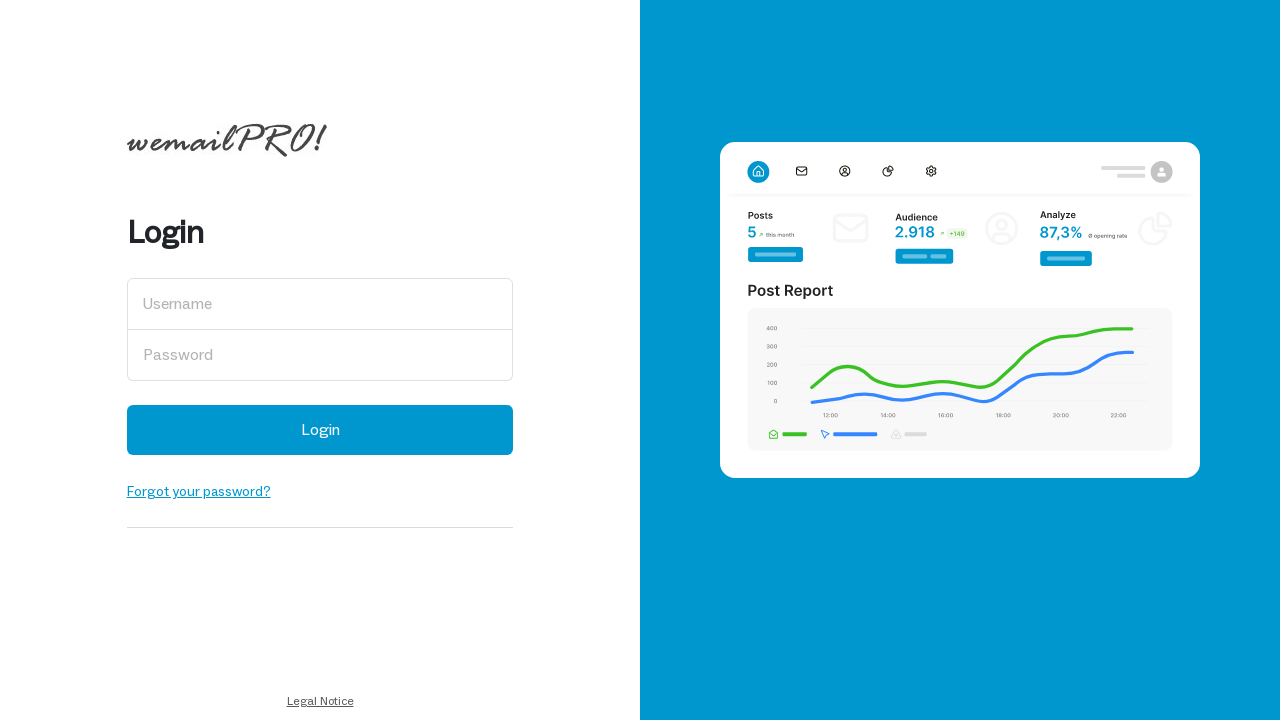

--- FILE ---
content_type: text/html; charset=utf-8
request_url: https://www.sendcockpit.com/appl/ce/software/code/DoorLogin.php?&b=wemailpro&bid=?&bid=2682
body_size: 29404
content:
<!DOCTYPE html>
<html lang="en">
<head>
<meta charset="UTF-8" />
<meta http-equiv="X-UA-Compatible" content="IE=edge">
<meta name="viewport" content="width=device-width, initial-scale=1, minimum-scale=1.0, shrink-to-fit=no">


<link href="https://www.sendcockpit.com/appl/ce/software/images/202312_new_door/favicon_white.png" rel="icon" />



<title>
  
  Login | Email marketing software | wemailPRO - Email Marketing Software von muto websolutions e.U.
</title>
<meta name="description" content="Login">
<meta name="author" content="">

<!-- Fingerprint function START -->
 <script type="text/javascript">
 function crc16(tstr) { var crc = 0xFFFF;var anz = tstr.length;var iz; for(i = 0; i <anz; i++) { crc = (crc ^ tstr.charCodeAt(i)) & 0xFFFF; for (iz=0; iz < 8; iz++) {crc = crc & 1 ? ((crc >> 1) ^ 0xA001) & 0xFFFF : crc >> 1; }    }return crc;} function returnCurrentFingerprint() {var sid = "";for(var i in navigator){sid += i + ":";    if(typeof navigator[i]=="string")sid += navigator[i] + ";"  }  sid += navigator.language ? navigator.language : navigator.userLanguage;  sid += (new Date("2000/1/1")).getTimezoneOffset();  sid += screen.width + "x" + screen.height + "F" + screen.colorDepth;    if(typeof navigator[i]!="object") sid += String(navigator[i]) + ";";      for(i=0;i<navigator.plugins.length;i++) {   sid += navigator.plugins[i].name; }
 fp = crc16(sid); return fp;
}
</script>
<!-- Fingerprint function END -->


<!-- Stylesheet
========================= -->
<link rel="stylesheet" type="text/css" href="/appl/ce/software/js/202312_new_door/bootstrap/css/bootstrap.min.css" />
<link rel="stylesheet" type="text/css" href="/appl/ce/software/css/202312_new_door/stylesheet.css" />

<style type="text/css">

/* OLD STATIC
  --brand_hyperlink: #9A4497;
  --brand_header_bg: #9A4497;
  --brand_menue_textcolor: #FFFFFF;
*/

  :root {
  --brand_hyperlink: #0097cf;
  --brand_header_bg: #0097cf;
  --brand_menue_textcolor: #FFFFFF;
  }
  
  
  a {
      color: var(--brand_hyperlink) !important;
    }
  .btn-primary {
      color: var(--brand_menue_textcolor) !important;
      background: var(--brand_header_bg) !important;
      border: 0px !important;
    }


  .bg-dark {
      
      background: var(--brand_header_bg) !important;
    }

    
     .error {
        color: #ef4444;
        margin: 10px 0;
        text-align: left;
    }

  </style>


</head>
<body>


<!-- Preloader -->
<div class="preloader">
  <div class="lds-ellipsis">
    <div></div>
    <div></div>
    <div></div>
    <div></div>
  </div>
</div>
<!-- Preloader End -->

<div id="main-wrapper" class="clvr-login-register">
  <div class="container-fluid px-0">
    <div class="row g-0 min-vh-100"> 
      <!-- Login Form
      ========================= -->
      <div class="col-md-6 d-flex flex-column order-1 order-md-1 mleft">
        <div class="container my-auto py-5">
          <div class="row mx-0">
            <div class="col-11 col-lg-9 col-xl-8 mx-auto">

              <!-- LOGO -->
              <div class="logo mb-4">

                <!-- ce brand -->
                

                <!-- other brand -->
                <img src="https://www.sendcockpit.com/appl_data/customer_data/brands/2682/logo_header_pi.jpg" alt="Logo" style="width:200px;">

              </div>


<!-- ****************************************************** -->
<!-- main frame -->
<!-- ****************************************************** -->



<!-- Maintenance ALERT START  -->

<!-- Maintenance ALERT END  -->



              <form name="loginform" id="loginform" method="post" action='https://www.sendcockpit.com/appl/ce/software/code/DoorLoginSubmit.php?&b=wemailpro&bid=2682'>

         <p class="text-4 text-dark"><span style="font-weight:700; font-size: 32px;">Login</span></p>

                <div class="vertical-input-group">
                  
                  <div class="input-group">
                    <input  class="form-control" id="username"  name="username" required placeholder="Username">
                  </div>
                  <div class="input-group">
                    <input type="password" class="form-control" id="password" name="password" required placeholder="Password">
                  </div>
                </div>
                

                <div class="d-grid my-4">

                  <!-- login button -->
                  <input type="hidden" name="input_fingerprint" id="input_fingerprint">

                  

                  
                    <button class="btn btn-primary shadow-none" onClick="javascript:fingerprint = returnCurrentFingerprint(); document.getElementById('input_fingerprint').value = fingerprint; document.loginform.submit();this.disabled=true;" id="action" type="submit">Login</button>
                  

                </div>
                


              </form>
              <a class="text-2" href="https://www.sendcockpit.com/appl/ce/software/code/DoorPWInitReset.php?&b=wemailpro&bid=2682">Forgot your password?</a>

<!-- ****************************************************** -->
<!-- main frame footer links -->
<!-- ****************************************************** -->

              <div class="d-flex align-items-center my-2">
                <hr class="flex-grow-1">
              </div>

              <p class="text-muted text-2">

              <!-- back to login -->
              

              <!-- goto login with question -->
              

              <!-- goto login -->
              

              <!-- registration -->
              

              </p>



            </div>
          </div>
        </div>
        <div class="container py-2">

          <p class="text-1 text-muted text-center mb-0">

          

            <!-- link: contact -->
            

            <!-- link: imprint -->
            <a href="https://www.sendcockpit.com/appl/ce/software/code/DoorShowTpl.php?&b=wemailpro&bid=2682&tpl=DoorImprint" style="color: var(--bs-secondary-color) !important;">Legal Notice</a>

          </p>

        </div>
      </div>
      <!-- Login Form End --> 
      



<!-- ****************************************************** -->
<!-- Right Side -->
<!-- ****************************************************** -->

      <div class="col-md-6 order-2 order-md-2 mright">
        <div class="hero-wrap d-flex align-items-center h-100">
          <div class="hero-mask opacity-10 bg-dark"></div>
          <div class="hero-bg hero-bg-scroll" style=""></div>
          <div class="hero-content mx-auto w-100 h-100 d-flex flex-column">
            <div class="row g-0 my-auto py-5">
              <div class="col-10 col-lg-9 mx-auto">

      


      
        



<!-- English WL Screen Start -->

<svg  style="width: 100%; margin-top: -100px;" fill="none" viewBox="0 0 1400 982" xmlns="http://www.w3.org/2000/svg" xmlns:xlink="http://www.w3.org/1999/xlink"><filter id="a" color-interpolation-filters="sRGB" filterUnits="userSpaceOnUse" height="120.298" width="1396" x="2" y="47.2937"><feFlood flood-opacity="0" result="BackgroundImageFix"/><feColorMatrix in="SourceAlpha" result="hardAlpha" type="matrix" values="0 0 0 0 0 0 0 0 0 0 0 0 0 0 0 0 0 0 127 0"/><feMorphology in="SourceAlpha" operator="erode" radius="12" result="effect1_dropShadow_184_1323"/><feOffset dy="10"/><feGaussianBlur stdDeviation="10"/><feComposite in2="hardAlpha" operator="out"/><feColorMatrix type="matrix" values="0 0 0 0 0 0 0 0 0 0 0 0 0 0 0 0 0 0 0.12 0"/><feBlend in2="BackgroundImageFix" mode="normal" result="effect1_dropShadow_184_1323"/><feBlend in="SourceGraphic" in2="effect1_dropShadow_184_1323" mode="normal" result="shape"/></filter><clipPath id="b"><path d="m0 0h1400v982h-1400z"/></clipPath><clipPath id="c"><path d="m772.5 203.5h97v99h-97z"/></clipPath><clipPath id="d"><path d="m1219 203h100.74v100h-100.74z"/></clipPath><clipPath id="e"><path d="m140 838h463.249v32h-463.249z"/></clipPath><clipPath id="f"><path d="m293.196 840.5h27v27h-27z"/></clipPath><g clip-path="url(#b)"><rect fill="#fff" height="982" rx="44" width="1400"/><rect height="972" rx="39" stroke="#fff" stroke-opacity=".2" stroke-width="10" width="1390" x="5" y="5"/><g filter="url(#a)"><path d="m10 47.2937h1380v102.298h-1380z" fill="#fff"/></g><rect fill="#f8f8f8" height="416.69" rx="24" width="1239.74" x="80" y="485.305"/><path d="m238.019 544.71h1011.271" stroke="#e1e1e1" stroke-width=".580829"/><path d="m238.019 597.71h1011.271" stroke="#e1e1e1" stroke-width=".580829"/><path d="m238.019 650.71h1011.271" stroke="#e1e1e1" stroke-width=".580829"/><path d="m238.019 703.71h1011.271" stroke="#e1e1e1" stroke-width=".580829"/><path d="m238.019 756.71h1011.271" stroke="#e1e1e1" stroke-width=".580829"/><g fill="#908e8a"><path d="m161.907 550.272c-.943 0-1.753-.238-2.429-.715-.671-.481-1.189-1.174-1.552-2.079-.358-.909-.538-2.003-.538-3.282.004-1.279.185-2.367.544-3.264.363-.901.88-1.588 1.552-2.062.676-.473 1.483-.71 2.423-.71.939 0 1.746.237 2.422.71.676.474 1.193 1.161 1.552 2.062.363.901.544 1.989.544 3.264 0 1.283-.181 2.379-.544 3.287-.359.905-.876 1.596-1.552 2.074-.672.477-1.479.715-2.422.715zm0-1.792c.733 0 1.311-.361 1.735-1.082.427-.726.641-1.793.641-3.202 0-.931-.097-1.714-.292-2.348-.195-.633-.469-1.111-.824-1.431-.356-.325-.776-.487-1.26-.487-.73 0-1.306.363-1.73 1.088-.424.722-.637 1.781-.641 3.178-.004.936.089 1.722.28 2.36.195.637.47 1.118.825 1.443.355.321.777.481 1.266.481z"/><path d="m151.15 550.272c-.943 0-1.752-.238-2.428-.715-.672-.481-1.189-1.174-1.552-2.079-.359-.909-.538-2.003-.538-3.282.004-1.279.185-2.367.544-3.264.363-.901.88-1.588 1.552-2.062.676-.473 1.483-.71 2.422-.71s1.747.237 2.423.71c.675.474 1.193 1.161 1.552 2.062.362.901.544 1.989.544 3.264 0 1.283-.182 2.379-.544 3.287-.359.905-.877 1.596-1.552 2.074-.672.477-1.48.715-2.423.715zm0-1.792c.733 0 1.312-.361 1.735-1.082.428-.726.642-1.793.642-3.202 0-.931-.097-1.714-.292-2.348-.195-.633-.47-1.111-.825-1.431-.355-.325-.775-.487-1.26-.487-.729 0-1.305.363-1.729 1.088-.424.722-.638 1.781-.642 3.178-.003.936.09 1.722.281 2.36.195.637.47 1.118.825 1.443.355.321.777.481 1.265.481z"/><path d="m135.863 547.873v-1.69l4.976-7.862h1.409v2.405h-.859l-3.35 5.309v.091h6.947v1.747zm5.595 2.176v-2.692l.023-.755v-8.281h2.004v11.728z"/><path d="m161.907 603.518c-.943 0-1.753-.239-2.429-.716-.671-.481-1.189-1.174-1.552-2.079-.358-.908-.538-2.002-.538-3.281.004-1.279.185-2.367.544-3.264.363-.901.88-1.589 1.552-2.062.676-.473 1.483-.71 2.423-.71.939 0 1.746.237 2.422.71s1.193 1.161 1.552 2.062c.363.901.544 1.989.544 3.264 0 1.283-.181 2.378-.544 3.287-.359.905-.876 1.596-1.552 2.073-.672.477-1.479.716-2.422.716zm0-1.792c.733 0 1.311-.361 1.735-1.083.427-.725.641-1.792.641-3.201 0-.932-.097-1.714-.292-2.348s-.469-1.111-.824-1.432c-.356-.324-.776-.487-1.26-.487-.73 0-1.306.363-1.73 1.089-.424.721-.637 1.781-.641 3.178-.004.935.089 1.722.28 2.359.195.638.47 1.119.825 1.443.355.321.777.482 1.266.482z"/><path d="m151.15 603.518c-.943 0-1.752-.239-2.428-.716-.672-.481-1.189-1.174-1.552-2.079-.359-.908-.538-2.002-.538-3.281.004-1.279.185-2.367.544-3.264.363-.901.88-1.589 1.552-2.062.676-.473 1.483-.71 2.422-.71s1.747.237 2.423.71c.675.473 1.193 1.161 1.552 2.062.362.901.544 1.989.544 3.264 0 1.283-.182 2.378-.544 3.287-.359.905-.877 1.596-1.552 2.073-.672.477-1.48.716-2.423.716zm0-1.792c.733 0 1.312-.361 1.735-1.083.428-.725.642-1.792.642-3.201 0-.932-.097-1.714-.292-2.348s-.47-1.111-.825-1.432c-.355-.324-.775-.487-1.26-.487-.729 0-1.305.363-1.729 1.089-.424.721-.638 1.781-.642 3.178-.003.935.09 1.722.281 2.359.195.638.47 1.119.825 1.443.355.321.777.482 1.265.482z"/><path d="m140.52 603.455c-.825 0-1.558-.141-2.199-.424-.638-.282-1.142-.676-1.512-1.179-.37-.504-.567-1.087-.59-1.747h2.154c.019.317.124.594.314.83.191.233.445.414.762.544s.672.195 1.065.195c.42 0 .793-.073 1.117-.218.325-.149.578-.355.762-.618.183-.264.273-.567.269-.911.004-.355-.088-.668-.275-.939s-.458-.483-.813-.636c-.351-.152-.775-.229-1.272-.229h-1.036v-1.637h1.036c.409 0 .766-.071 1.071-.212.31-.142.552-.34.728-.596.175-.26.261-.559.257-.899.004-.332-.07-.62-.223-.865-.149-.248-.361-.441-.636-.578-.271-.138-.59-.206-.956-.206-.359 0-.691.065-.997.194-.305.13-.551.315-.738.556-.187.237-.287.519-.298.847h-2.045c.016-.656.205-1.233.567-1.729.367-.5.856-.89 1.466-1.168.611-.283 1.297-.424 2.056-.424.783 0 1.463.147 2.039.441.58.29 1.029.681 1.346 1.174.317.492.475 1.036.475 1.632.004.66-.191 1.214-.584 1.661-.389.446-.901.738-1.535.876v.092c.825.114 1.457.42 1.896.916.443.492.662 1.105.658 1.838 0 .657-.187 1.245-.561 1.764-.37.515-.882.92-1.535 1.214-.649.294-1.393.441-2.233.441z"/><path d="m161.907 656.764c-.943 0-1.753-.239-2.429-.716-.671-.481-1.189-1.174-1.552-2.079-.358-.909-.538-2.002-.538-3.281.004-1.279.185-2.368.544-3.265.363-.901.88-1.588 1.552-2.061.676-.474 1.483-.71 2.423-.71.939 0 1.746.236 2.422.71.676.473 1.193 1.16 1.552 2.061.363.901.544 1.989.544 3.265 0 1.282-.181 2.378-.544 3.287-.359.905-.876 1.596-1.552 2.073-.672.477-1.479.716-2.422.716zm0-1.793c.733 0 1.311-.361 1.735-1.082.427-.726.641-1.793.641-3.201 0-.932-.097-1.715-.292-2.348-.195-.634-.469-1.111-.824-1.432-.356-.325-.776-.487-1.26-.487-.73 0-1.306.363-1.73 1.088-.424.722-.637 1.781-.641 3.179-.004.935.089 1.721.28 2.359.195.638.47 1.119.825 1.443.355.321.777.481 1.266.481z"/><path d="m151.15 656.764c-.943 0-1.752-.239-2.428-.716-.672-.481-1.189-1.174-1.552-2.079-.359-.909-.538-2.002-.538-3.281.004-1.279.185-2.368.544-3.265.363-.901.88-1.588 1.552-2.061.676-.474 1.483-.71 2.422-.71s1.747.236 2.423.71c.675.473 1.193 1.16 1.552 2.061.362.901.544 1.989.544 3.265 0 1.282-.182 2.378-.544 3.287-.359.905-.877 1.596-1.552 2.073-.672.477-1.48.716-2.423.716zm0-1.793c.733 0 1.312-.361 1.735-1.082.428-.726.642-1.793.642-3.201 0-.932-.097-1.715-.292-2.348-.195-.634-.47-1.111-.825-1.432-.355-.325-.775-.487-1.26-.487-.729 0-1.305.363-1.729 1.088-.424.722-.638 1.781-.642 3.179-.003.935.09 1.721.281 2.359.195.638.47 1.119.825 1.443.355.321.777.481 1.265.481z"/><path d="m136.799 656.54v-1.534l4.072-3.992c.389-.393.714-.743.973-1.048.26-.305.455-.601.585-.888.129-.286.194-.591.194-.916 0-.37-.084-.687-.252-.951-.168-.267-.399-.473-.693-.618s-.628-.218-1.002-.218c-.385 0-.723.08-1.013.241-.291.156-.516.38-.676.67-.157.29-.235.636-.235 1.036h-2.022c0-.744.17-1.391.51-1.941s.808-.975 1.403-1.277c.6-.302 1.287-.452 2.062-.452.786 0 1.477.147 2.073.44.596.294 1.057.697 1.386 1.209.332.511.498 1.096.498 1.752 0 .439-.084.871-.252 1.294-.168.424-.464.894-.888 1.409-.42.516-1.009 1.14-1.769 1.873l-2.022 2.056v.08h5.109v1.775z"/><path d="m161.907 710.009c-.943 0-1.753-.238-2.429-.716-.671-.481-1.189-1.174-1.552-2.078-.358-.909-.538-2.003-.538-3.282.004-1.279.185-2.367.544-3.264.363-.901.88-1.588 1.552-2.062.676-.473 1.483-.71 2.423-.71.939 0 1.746.237 2.422.71.676.474 1.193 1.161 1.552 2.062.363.901.544 1.989.544 3.264 0 1.283-.181 2.379-.544 3.287-.359.905-.876 1.596-1.552 2.073-.672.478-1.479.716-2.422.716zm0-1.792c.733 0 1.311-.361 1.735-1.083.427-.725.641-1.792.641-3.201 0-.931-.097-1.714-.292-2.348s-.469-1.111-.824-1.432c-.356-.324-.776-.486-1.26-.486-.73 0-1.306.362-1.73 1.088-.424.721-.637 1.781-.641 3.178-.004.936.089 1.722.28 2.36.195.637.47 1.118.825 1.443.355.32.777.481 1.266.481z"/><path d="m151.15 710.009c-.943 0-1.752-.238-2.428-.716-.672-.481-1.189-1.174-1.552-2.078-.359-.909-.538-2.003-.538-3.282.004-1.279.185-2.367.544-3.264.363-.901.88-1.588 1.552-2.062.676-.473 1.483-.71 2.422-.71s1.747.237 2.423.71c.675.474 1.193 1.161 1.552 2.062.362.901.544 1.989.544 3.264 0 1.283-.182 2.379-.544 3.287-.359.905-.877 1.596-1.552 2.073-.672.478-1.48.716-2.423.716zm0-1.792c.733 0 1.312-.361 1.735-1.083.428-.725.642-1.792.642-3.201 0-.931-.097-1.714-.292-2.348s-.47-1.111-.825-1.432c-.355-.324-.775-.486-1.26-.486-.729 0-1.305.362-1.729 1.088-.424.721-.638 1.781-.642 3.178-.003.936.09 1.722.281 2.36.195.637.47 1.118.825 1.443.355.32.777.481 1.265.481z"/><path d="m143.837 698.057v11.729h-2.124v-9.661h-.069l-2.743 1.752v-1.947l2.915-1.873z"/><path d="m161.907 763.255c-.943 0-1.753-.239-2.429-.716-.671-.481-1.189-1.174-1.552-2.079-.358-.908-.538-2.002-.538-3.281.004-1.279.185-2.367.544-3.264.363-.901.88-1.589 1.552-2.062.676-.474 1.483-.71 2.423-.71.939 0 1.746.236 2.422.71.676.473 1.193 1.161 1.552 2.062.363.901.544 1.989.544 3.264 0 1.283-.181 2.378-.544 3.287-.359.905-.876 1.596-1.552 2.073-.672.477-1.479.716-2.422.716zm0-1.793c.733 0 1.311-.36 1.735-1.082.427-.725.641-1.792.641-3.201 0-.932-.097-1.714-.292-2.348s-.469-1.111-.824-1.432c-.356-.324-.776-.487-1.26-.487-.73 0-1.306.363-1.73 1.088-.424.722-.637 1.781-.641 3.179-.004.935.089 1.722.28 2.359.195.638.47 1.119.825 1.443.355.321.777.481 1.266.481z"/><path d="m338.649 804.791c-.943 0-1.752-.238-2.428-.715-.672-.481-1.189-1.174-1.552-2.079-.359-.909-.538-2.003-.538-3.282.004-1.279.185-2.367.544-3.264.363-.901.88-1.588 1.552-2.062.676-.473 1.483-.71 2.422-.71s1.747.237 2.423.71c.675.474 1.193 1.161 1.552 2.062.362.901.544 1.989.544 3.264 0 1.283-.182 2.379-.544 3.288-.359.904-.877 1.595-1.552 2.073-.672.477-1.48.715-2.423.715zm0-1.792c.733 0 1.312-.361 1.735-1.082.428-.726.642-1.793.642-3.202 0-.931-.097-1.714-.292-2.348-.195-.633-.47-1.111-.825-1.431-.355-.325-.775-.487-1.26-.487-.729 0-1.305.363-1.729 1.088-.424.722-.638 1.781-.642 3.178-.003.936.09 1.722.281 2.36.195.637.47 1.118.825 1.443.355.321.777.481 1.265.481z"/><path d="m327.893 804.791c-.943 0-1.752-.238-2.428-.715-.672-.481-1.189-1.174-1.552-2.079-.359-.909-.538-2.003-.538-3.282.003-1.279.185-2.367.544-3.264.362-.901.88-1.588 1.552-2.062.675-.473 1.483-.71 2.422-.71s1.747.237 2.422.71c.676.474 1.193 1.161 1.552 2.062.363.901.544 1.989.544 3.264 0 1.283-.181 2.379-.544 3.288-.359.904-.876 1.595-1.552 2.073-.672.477-1.479.715-2.422.715zm0-1.792c.733 0 1.311-.361 1.735-1.082.428-.726.642-1.793.642-3.202 0-.931-.098-1.714-.293-2.348-.194-.633-.469-1.111-.824-1.431-.355-.325-.775-.487-1.26-.487-.729 0-1.306.363-1.73 1.088-.423.722-.637 1.781-.641 3.178-.004.936.09 1.722.281 2.36.194.637.469 1.118.824 1.443.355.321.777.481 1.266.481z"/><path d="m320.18 803.159c-.347 0-.645-.122-.893-.366-.248-.248-.37-.546-.367-.894-.003-.343.119-.637.367-.882.248-.244.546-.366.893-.366.336 0 .628.122.877.366.252.245.379.539.383.882-.004.233-.065.445-.183.636-.115.191-.267.344-.458.458-.187.111-.393.166-.619.166zm0-5.812c-.347 0-.645-.123-.893-.367-.248-.248-.37-.546-.367-.893-.003-.344.119-.638.367-.882.248-.248.546-.372.893-.372.336 0 .628.124.877.372.252.244.379.538.383.882-.004.229-.065.439-.183.63-.115.191-.267.343-.458.458-.187.114-.393.172-.619.172z"/><path d="m308.864 804.568v-1.535l4.072-3.991c.389-.393.714-.743.973-1.048.26-.306.455-.602.585-.888.129-.286.194-.592.194-.916 0-.37-.084-.687-.252-.951-.168-.267-.399-.473-.693-.618s-.628-.218-1.002-.218c-.385 0-.723.08-1.013.241-.291.156-.516.379-.676.67-.157.29-.235.635-.235 1.036h-2.022c0-.744.17-1.391.51-1.941s.808-.976 1.403-1.277c.6-.302 1.287-.453 2.062-.453.786 0 1.477.147 2.073.441.595.294 1.057.697 1.386 1.209.332.511.498 1.095.498 1.752 0 .439-.084.87-.252 1.294s-.464.894-.888 1.409c-.42.515-1.009 1.14-1.769 1.873l-2.022 2.056v.08h5.109v1.775z"/><path d="m305.886 792.84v11.728h-2.124v-9.661h-.069l-2.743 1.752v-1.947l2.915-1.872z"/><path d="m507.074 804.791c-.943 0-1.752-.238-2.428-.715-.672-.481-1.189-1.174-1.552-2.079-.359-.909-.538-2.003-.538-3.282.003-1.279.185-2.367.544-3.264.362-.901.88-1.588 1.552-2.062.675-.473 1.483-.71 2.422-.71s1.747.237 2.423.71c.675.474 1.193 1.161 1.551 2.062.363.901.545 1.989.545 3.264 0 1.283-.182 2.379-.545 3.288-.358.904-.876 1.595-1.551 2.073-.672.477-1.48.715-2.423.715zm0-1.792c.733 0 1.312-.361 1.735-1.082.428-.726.642-1.793.642-3.202 0-.931-.098-1.714-.292-2.348-.195-.633-.47-1.111-.825-1.431-.355-.325-.775-.487-1.26-.487-.729 0-1.306.363-1.729 1.088-.424.722-.638 1.781-.642 3.178-.004.936.09 1.722.281 2.36.195.637.469 1.118.824 1.443.356.321.777.481 1.266.481z"/><path d="m496.318 804.791c-.943 0-1.753-.238-2.428-.715-.672-.481-1.19-1.174-1.552-2.079-.359-.909-.539-2.003-.539-3.282.004-1.279.185-2.367.544-3.264.363-.901.88-1.588 1.552-2.062.676-.473 1.484-.71 2.423-.71s1.746.237 2.422.71c.676.474 1.193 1.161 1.552 2.062.363.901.544 1.989.544 3.264 0 1.283-.181 2.379-.544 3.288-.359.904-.876 1.595-1.552 2.073-.672.477-1.479.715-2.422.715zm0-1.792c.733 0 1.311-.361 1.735-1.082.428-.726.641-1.793.641-3.202 0-.931-.097-1.714-.292-2.348-.194-.633-.469-1.111-.824-1.431-.355-.325-.775-.487-1.26-.487-.729 0-1.306.363-1.73 1.088-.424.722-.637 1.781-.641 3.178-.004.936.09 1.722.28 2.36.195.637.47 1.118.825 1.443.355.321.777.481 1.266.481z"/><path d="m488.605 803.159c-.347 0-.645-.122-.893-.366-.248-.248-.371-.546-.367-.894-.004-.343.119-.637.367-.882.248-.244.546-.366.893-.366.336 0 .628.122.876.366.252.245.38.539.384.882-.004.233-.065.445-.183.636-.115.191-.267.344-.458.458-.187.111-.394.166-.619.166zm0-5.812c-.347 0-.645-.123-.893-.367-.248-.248-.371-.546-.367-.893-.004-.344.119-.638.367-.882.248-.248.546-.372.893-.372.336 0 .628.124.876.372.252.244.38.538.384.882-.004.229-.065.439-.183.63-.115.191-.267.343-.458.458-.187.114-.394.172-.619.172z"/><path d="m476.353 802.392v-1.689l4.977-7.863h1.408v2.405h-.859l-3.35 5.309v.091h6.947v1.747zm5.595 2.176v-2.691l.023-.756v-8.281h2.004v11.728z"/><path d="m473.587 792.84v11.728h-2.125v-9.661h-.068l-2.744 1.752v-1.947l2.915-1.872z"/><path d="m674.995 804.791c-.943 0-1.752-.238-2.428-.715-.672-.481-1.189-1.174-1.552-2.079-.359-.909-.538-2.003-.538-3.282.004-1.279.185-2.367.544-3.264.363-.901.88-1.588 1.552-2.062.676-.473 1.483-.71 2.422-.71.94 0 1.747.237 2.423.71.676.474 1.193 1.161 1.552 2.062.363.901.544 1.989.544 3.264 0 1.283-.181 2.379-.544 3.288-.359.904-.876 1.595-1.552 2.073-.672.477-1.48.715-2.423.715zm0-1.792c.734 0 1.312-.361 1.736-1.082.427-.726.641-1.793.641-3.202 0-.931-.097-1.714-.292-2.348-.195-.633-.47-1.111-.825-1.431-.355-.325-.775-.487-1.26-.487-.729 0-1.305.363-1.729 1.088-.424.722-.638 1.781-.641 3.178-.004.936.089 1.722.28 2.36.195.637.47 1.118.825 1.443.355.321.777.481 1.265.481z"/><path d="m664.239 804.791c-.943 0-1.752-.238-2.428-.715-.672-.481-1.189-1.174-1.552-2.079-.359-.909-.538-2.003-.538-3.282.004-1.279.185-2.367.544-3.264.362-.901.88-1.588 1.552-2.062.675-.473 1.483-.71 2.422-.71s1.747.237 2.423.71c.675.474 1.193 1.161 1.552 2.062.362.901.544 1.989.544 3.264 0 1.283-.182 2.379-.544 3.288-.359.904-.877 1.595-1.552 2.073-.672.477-1.48.715-2.423.715zm0-1.792c.733 0 1.312-.361 1.735-1.082.428-.726.642-1.793.642-3.202 0-.931-.098-1.714-.292-2.348-.195-.633-.47-1.111-.825-1.431-.355-.325-.775-.487-1.26-.487-.729 0-1.306.363-1.729 1.088-.424.722-.638 1.781-.642 3.178-.004.936.09 1.722.281 2.36.195.637.469 1.118.825 1.443.355.321.776.481 1.265.481z"/><path d="m656.527 803.159c-.348 0-.646-.122-.894-.366-.248-.248-.37-.546-.366-.894-.004-.343.118-.637.366-.882.248-.244.546-.366.894-.366.336 0 .628.122.876.366.252.245.38.539.383.882-.003.233-.064.445-.183.636-.114.191-.267.344-.458.458-.187.111-.393.166-.618.166zm0-5.812c-.348 0-.646-.123-.894-.367-.248-.248-.37-.546-.366-.893-.004-.344.118-.638.366-.882.248-.248.546-.372.894-.372.336 0 .628.124.876.372.252.244.38.538.383.882-.003.229-.064.439-.183.63-.114.191-.267.343-.458.458-.187.114-.393.172-.618.172z"/><path d="m649.064 804.728c-.561-.003-1.109-.101-1.643-.292-.535-.194-1.016-.509-1.443-.945-.428-.439-.768-1.021-1.02-1.746-.252-.729-.376-1.632-.372-2.709 0-1.004.107-1.899.321-2.686.214-.786.521-1.451.922-1.993.401-.546.884-.962 1.449-1.248.568-.287 1.204-.43 1.907-.43.736 0 1.389.145 1.958.436.573.29 1.035.687 1.386 1.191.351.5.569 1.065.653 1.695h-2.09c-.107-.451-.327-.81-.659-1.077-.328-.271-.744-.406-1.248-.406-.814 0-1.44.353-1.879 1.059-.435.706-.655 1.676-.658 2.909h.08c.187-.336.429-.624.727-.864.298-.241.634-.426 1.008-.556.378-.134.777-.2 1.197-.2.687 0 1.304.164 1.85.492.549.328.985.781 1.305 1.357.321.573.48 1.23.476 1.97.004.772-.172 1.464-.527 2.079-.355.611-.85 1.092-1.483 1.443-.634.352-1.373.525-2.217.521zm-.011-1.718c.416 0 .788-.101 1.117-.303.328-.202.588-.475.778-.819.191-.344.285-.729.281-1.157.004-.42-.088-.8-.275-1.139-.183-.34-.437-.609-.761-.808-.325-.198-.695-.298-1.111-.298-.31 0-.598.059-.865.178-.267.118-.5.282-.699.492-.198.206-.355.447-.469.722-.111.271-.168.561-.172.87.004.409.099.785.286 1.129.187.343.445.618.773.824.329.206.701.309 1.117.309z"/><path d="m641.791 792.84v11.728h-2.124v-9.661h-.069l-2.743 1.752v-1.947l2.915-1.872z"/><path d="m843.035 804.791c-.943 0-1.753-.238-2.429-.715-.672-.481-1.189-1.174-1.552-2.079-.358-.909-.538-2.003-.538-3.282.004-1.279.185-2.367.544-3.264.363-.901.88-1.588 1.552-2.062.676-.473 1.483-.71 2.423-.71.939 0 1.746.237 2.422.71.676.474 1.193 1.161 1.552 2.062.363.901.544 1.989.544 3.264 0 1.283-.181 2.379-.544 3.288-.359.904-.876 1.595-1.552 2.073-.672.477-1.479.715-2.422.715zm0-1.792c.733 0 1.311-.361 1.735-1.082.427-.726.641-1.793.641-3.202 0-.931-.097-1.714-.292-2.348-.195-.633-.47-1.111-.825-1.431-.355-.325-.775-.487-1.259-.487-.73 0-1.306.363-1.73 1.088-.424.722-.638 1.781-.641 3.178-.004.936.089 1.722.28 2.36.195.637.47 1.118.825 1.443.355.321.777.481 1.266.481z"/><path d="m832.278 804.791c-.943 0-1.752-.238-2.428-.715-.672-.481-1.189-1.174-1.552-2.079-.359-.909-.538-2.003-.538-3.282.004-1.279.185-2.367.544-3.264.363-.901.88-1.588 1.552-2.062.676-.473 1.483-.71 2.422-.71s1.747.237 2.423.71c.675.474 1.193 1.161 1.552 2.062.362.901.544 1.989.544 3.264 0 1.283-.182 2.379-.544 3.288-.359.904-.877 1.595-1.552 2.073-.672.477-1.48.715-2.423.715zm0-1.792c.733 0 1.312-.361 1.735-1.082.428-.726.642-1.793.642-3.202 0-.931-.098-1.714-.292-2.348-.195-.633-.47-1.111-.825-1.431-.355-.325-.775-.487-1.26-.487-.729 0-1.306.363-1.729 1.088-.424.722-.638 1.781-.642 3.178-.004.936.09 1.722.281 2.36.195.637.47 1.118.825 1.443.355.321.777.481 1.265.481z"/><path d="m824.566 803.159c-.348 0-.646-.122-.894-.366-.248-.248-.37-.546-.366-.894-.004-.343.118-.637.366-.882.248-.244.546-.366.894-.366.336 0 .628.122.876.366.252.245.38.539.384.882-.004.233-.065.445-.184.636-.114.191-.267.344-.458.458-.187.111-.393.166-.618.166zm0-5.812c-.348 0-.646-.123-.894-.367-.248-.248-.37-.546-.366-.893-.004-.344.118-.638.366-.882.248-.248.546-.372.894-.372.336 0 .628.124.876.372.252.244.38.538.384.882-.004.229-.065.439-.184.63-.114.191-.267.343-.458.458-.187.114-.393.172-.618.172z"/><path d="m817.025 804.728c-.851 0-1.607-.143-2.268-.429-.656-.286-1.172-.678-1.546-1.174-.37-.5-.554-1.067-.55-1.701-.004-.492.103-.945.321-1.357s.512-.756.882-1.031c.374-.279.79-.456 1.248-.533v-.08c-.603-.133-1.092-.441-1.466-.922-.37-.485-.553-1.044-.55-1.678-.003-.603.165-1.141.504-1.615.34-.473.806-.845 1.398-1.116.592-.275 1.267-.413 2.027-.413.752 0 1.422.138 2.01.413.592.271 1.058.643 1.397 1.116.344.474.516 1.012.516 1.615 0 .634-.189 1.193-.567 1.678-.374.481-.857.789-1.449.922v.08c.458.077.871.254 1.237.533.37.275.664.619.882 1.031.221.412.332.865.332 1.357 0 .634-.187 1.201-.561 1.701-.374.496-.89.888-1.546 1.174-.653.286-1.403.429-2.251.429zm0-1.637c.439 0 .821-.075 1.145-.224.325-.152.577-.366.756-.641.18-.275.271-.592.275-.951-.004-.374-.101-.704-.292-.991-.187-.29-.445-.517-.773-.681-.324-.164-.695-.246-1.111-.246-.42 0-.794.082-1.122.246-.329.164-.588.391-.779.681-.187.287-.279.617-.275.991-.004.359.084.676.263.951.18.271.432.483.756.636.329.152.714.229 1.157.229zm0-5.343c.359 0 .676-.073.951-.218.278-.145.498-.348.658-.607.161-.26.243-.559.247-.899-.004-.336-.084-.63-.241-.882-.157-.256-.374-.453-.653-.59-.279-.141-.599-.212-.962-.212-.37 0-.697.071-.979.212-.279.137-.497.334-.653.59-.153.252-.227.546-.223.882-.004.34.072.639.229.899.16.256.38.458.658.607.283.145.605.218.968.218z"/><path d="m809.878 792.84v11.728h-2.125v-9.661h-.068l-2.744 1.752v-1.947l2.915-1.872z"/><path d="m1012.4 804.791c-.94 0-1.75-.238-2.42-.715-.68-.481-1.19-1.174-1.56-2.079-.35-.909-.53-2.003-.53-3.282s.18-2.367.54-3.264c.36-.901.88-1.588 1.55-2.062.68-.473 1.48-.71 2.42-.71s1.75.237 2.43.71c.67.474 1.19 1.161 1.55 2.062s.54 1.989.54 3.264c0 1.283-.18 2.379-.54 3.288-.36.904-.88 1.595-1.55 2.073-.68.477-1.48.715-2.43.715zm0-1.792c.74 0 1.32-.361 1.74-1.082.43-.726.64-1.793.64-3.202 0-.931-.1-1.714-.29-2.348-.2-.633-.47-1.111-.83-1.431-.35-.325-.77-.487-1.26-.487-.73 0-1.3.363-1.73 1.088-.42.722-.63 1.781-.64 3.178 0 .936.09 1.722.28 2.36.2.637.47 1.118.83 1.443.35.321.78.481 1.26.481z"/><path d="m1001.65 804.791c-.94 0-1.754-.238-2.43-.715-.672-.481-1.189-1.174-1.552-2.079-.359-.909-.538-2.003-.538-3.282.004-1.279.185-2.367.544-3.264.363-.901.88-1.588 1.552-2.062.676-.473 1.484-.71 2.424-.71s1.74.237 2.42.71c.68.474 1.19 1.161 1.55 2.062.37.901.55 1.989.55 3.264 0 1.283-.18 2.379-.55 3.288-.36.904-.87 1.595-1.55 2.073-.67.477-1.48.715-2.42.715zm0-1.792c.73 0 1.31-.361 1.73-1.082.43-.726.64-1.793.64-3.202 0-.931-.09-1.714-.29-2.348-.19-.633-.47-1.111-.82-1.431-.36-.325-.78-.487-1.26-.487-.73 0-1.31.363-1.731 1.088-.424.722-.638 1.781-.642 3.178-.003.936.09 1.722.281 2.36.195.637.472 1.118.822 1.443.36.321.78.481 1.27.481z"/><path d="m993.936 803.159c-.348 0-.645-.122-.894-.366-.248-.248-.37-.546-.366-.894-.004-.343.118-.637.366-.882.249-.244.546-.366.894-.366.336 0 .628.122.876.366.252.245.38.539.384.882-.004.233-.065.445-.184.636-.114.191-.267.344-.458.458-.187.111-.393.166-.618.166zm0-5.812c-.348 0-.645-.123-.894-.367-.248-.248-.37-.546-.366-.893-.004-.344.118-.638.366-.882.249-.248.546-.372.894-.372.336 0 .628.124.876.372.252.244.38.538.384.882-.004.229-.065.439-.184.63-.114.191-.267.343-.458.458-.187.114-.393.172-.618.172z"/><path d="m986.215 804.791c-.943 0-1.753-.238-2.428-.715-.672-.481-1.19-1.174-1.552-2.079-.359-.909-.539-2.003-.539-3.282.004-1.279.185-2.367.544-3.264.363-.901.88-1.588 1.552-2.062.676-.473 1.484-.71 2.423-.71s1.746.237 2.422.71c.676.474 1.193 1.161 1.552 2.062.363.901.544 1.989.544 3.264 0 1.283-.181 2.379-.544 3.288-.359.904-.876 1.595-1.552 2.073-.672.477-1.479.715-2.422.715zm0-1.792c.733 0 1.311-.361 1.735-1.082.428-.726.641-1.793.641-3.202 0-.931-.097-1.714-.292-2.348-.194-.633-.469-1.111-.824-1.431-.355-.325-.775-.487-1.26-.487-.729 0-1.306.363-1.73 1.088-.424.722-.637 1.781-.641 3.178-.004.936.09 1.722.28 2.36.195.637.47 1.118.825 1.443.355.321.777.481 1.266.481z"/><path d="m971.863 804.568v-1.535l4.072-3.991c.389-.393.714-.743.973-1.048.26-.306.455-.602.585-.888.129-.286.194-.592.194-.916 0-.37-.084-.687-.252-.951-.168-.267-.399-.473-.693-.618s-.628-.218-1.002-.218c-.385 0-.723.08-1.013.241-.291.156-.516.379-.676.67-.157.29-.235.635-.235 1.036h-2.022c0-.744.17-1.391.51-1.941s.808-.976 1.403-1.277c.6-.302 1.287-.453 2.062-.453.786 0 1.477.147 2.073.441.595.294 1.057.697 1.386 1.209.332.511.498 1.095.498 1.752 0 .439-.084.87-.252 1.294s-.464.894-.888 1.409c-.42.515-1.009 1.14-1.769 1.873l-2.022 2.056v.08h5.109v1.775z"/><path d="m1180.1 804.791c-.95 0-1.75-.238-2.43-.715-.67-.481-1.19-1.174-1.55-2.079-.36-.909-.54-2.003-.54-3.282s.18-2.367.54-3.264c.37-.901.88-1.588 1.56-2.062.67-.473 1.48-.71 2.42-.71s1.74.237 2.42.71c.68.474 1.19 1.161 1.55 2.062s.55 1.989.55 3.264c0 1.283-.19 2.379-.55 3.288-.36.904-.87 1.595-1.55 2.073-.67.477-1.48.715-2.42.715zm0-1.792c.73 0 1.31-.361 1.73-1.082.43-.726.64-1.793.64-3.202 0-.931-.09-1.714-.29-2.348-.19-.633-.47-1.111-.82-1.431-.36-.325-.78-.487-1.26-.487-.73 0-1.31.363-1.73 1.088-.43.722-.64 1.781-.64 3.178-.01.936.09 1.722.28 2.36.19.637.47 1.118.82 1.443.36.321.78.481 1.27.481z"/><path d="m1169.34 804.791c-.94 0-1.75-.238-2.43-.715-.67-.481-1.19-1.174-1.55-2.079-.36-.909-.54-2.003-.54-3.282.01-1.279.19-2.367.55-3.264.36-.901.88-1.588 1.55-2.062.67-.473 1.48-.71 2.42-.71s1.75.237 2.42.71c.68.474 1.2 1.161 1.56 2.062s.54 1.989.54 3.264c0 1.283-.18 2.379-.54 3.288-.36.904-.88 1.595-1.56 2.073-.67.477-1.48.715-2.42.715zm0-1.792c.73 0 1.31-.361 1.74-1.082.42-.726.64-1.793.64-3.202 0-.931-.1-1.714-.29-2.348-.2-.633-.47-1.111-.83-1.431-.35-.325-.77-.487-1.26-.487-.73 0-1.3.363-1.73 1.088-.42.722-.64 1.781-.64 3.178 0 .936.09 1.722.28 2.36.2.637.47 1.118.83 1.443.35.321.77.481 1.26.481z"/><path d="m1161.63 803.159c-.35 0-.65-.122-.89-.366-.25-.248-.38-.546-.37-.894-.01-.343.12-.637.37-.882.24-.244.54-.366.89-.366.33 0 .63.122.87.366.26.245.38.539.39.882-.01.233-.07.445-.18.636-.12.191-.27.344-.46.458-.19.111-.4.166-.62.166zm0-5.812c-.35 0-.65-.123-.89-.367-.25-.248-.38-.546-.37-.893-.01-.344.12-.638.37-.882.24-.248.54-.372.89-.372.33 0 .63.124.87.372.26.244.38.538.39.882-.01.229-.07.439-.18.63-.12.191-.27.343-.46.458-.19.114-.4.172-.62.172z"/><path d="m1150.31 804.568v-1.535l4.07-3.991c.39-.393.72-.743.98-1.048.26-.306.45-.602.58-.888s.2-.592.2-.916c0-.37-.09-.687-.26-.951-.16-.267-.39-.473-.69-.618-.29-.145-.63-.218-1-.218-.39 0-.72.08-1.01.241-.29.156-.52.379-.68.67-.16.29-.23.635-.23 1.036h-2.03c0-.744.17-1.391.51-1.941s.81-.976 1.41-1.277c.6-.302 1.28-.453 2.06-.453s1.48.147 2.07.441c.6.294 1.06.697 1.39 1.209.33.511.5 1.095.5 1.752 0 .439-.09.87-.26 1.294-.16.424-.46.894-.88 1.409s-1.01 1.14-1.77 1.873l-2.03 2.056v.08h5.11v1.775z"/><path d="m1140.3 804.568v-1.535l4.07-3.991c.39-.393.71-.743.97-1.048.26-.306.46-.602.59-.888s.19-.592.19-.916c0-.37-.08-.687-.25-.951-.17-.267-.4-.473-.69-.618-.3-.145-.63-.218-1.01-.218s-.72.08-1.01.241c-.29.156-.52.379-.68.67-.15.29-.23.635-.23 1.036h-2.02c0-.744.17-1.391.51-1.941s.8-.976 1.4-1.277c.6-.302 1.29-.453 2.06-.453.79 0 1.48.147 2.08.441.59.294 1.05.697 1.38 1.209.33.511.5 1.095.5 1.752 0 .439-.08.87-.25 1.294s-.47.894-.89 1.409-1.01 1.14-1.77 1.873l-2.02 2.056v.08h5.11v1.775z"/></g><path d="m269.057 761.194 79.204-10.884 25.297-6.953c33.578-9.229 69.152-8.491 102.392 2.126 32.007 10.222 66.202 11.294 98.716 3.095l29.876-7.535c30.893-7.79 63.316-7.365 94.056 1.234l47.502 13.288c21.44 5.998 44.396 2.32 62.823-10.066l51.965-37.258c18.85-16.502 42.585-26.396 67.614-28.187l34.733-2.484 38.745-.01c33.02-.009 65.05-10.995 91.06-31.23 26-20.234 58.04-31.22 91.05-31.229l18.75-.005" stroke="#3587ff" stroke-linecap="round" stroke-width="9.68049"/><path d="m267.642 717.276 49.556-41.47c33.735-28.231 83.544-25.942 114.772 5.274 10.811 10.807 24.32 18.519 39.11 22.327l21.039 5.417c21.636 5.571 44.165 6.679 66.209 3.256l59.002-9.162c22.702-3.526 45.857-3.105 68.446 1.245l56.601 10.898c23.714 4.565 48.178-1.861 66.52-17.475l51.915-47.148 12.884-14.291c10.717-11.886 22.77-22.494 35.923-31.615l9.908-6.87c28.385-19.684 62.127-30.228 96.733-30.228 14.53 0 28.99-1.859 43.03-5.532l31.42-8.222c19.16-5.012 38.9-7.549 58.72-7.549h51.58" stroke="#3ac124" stroke-linecap="round" stroke-width="9.68049"/><circle cx="112" cy="87.4633" fill="#0097cf" r="32"/><path d="m114.528 98.161v-9.9972c0-.2545-.215-.4894-.489-.4894l-4.077-.0014c-.274 0-.489.2349-.489.4894v9.9972zm10.702-2.4511v-9.976c0-1.1756-.471-2.2935-1.294-3.1162l-10.212-10.2121c-.471-.4711-1.098-.7059-1.724-.7256-.627.0197-1.254.2545-1.724.7256l-10.212 10.2107c-.8229.8226-1.294 1.9406-1.294 3.1162v9.9774c0 1.3528 1.0983 2.43 2.45 2.4497h5.311v-9.9958c0-1.8815 1.529-3.4298 3.43-3.4298h4.077c1.901 0 3.429 1.5483 3.429 3.4298v9.9972h5.312c1.354-.0196 2.451-1.0983 2.451-2.4511zm.785-15.1708c1.392 1.3725 2.155 3.2344 2.155 5.1948v9.9775c0 2.9601-2.41 5.3706-5.39 5.3906l-6.782-.002h-14.779c-2.9794-.019-5.3899-2.4298-5.3899-5.3901v-9.9759c0-1.9603.7847-3.8221 2.1558-5.1948l10.2121-10.2121c1.039-1.0589 2.43-1.5877 3.802-1.568 1.373-.0197 2.764.5091 3.803 1.568z" fill="#fff"/><path d="m239.433 85.0084 11.722-8.4431c-.294-1.1193-1.316-1.9434-2.533-1.9434l-21.245-.0014c-1.218 0-2.239.8241-2.533 1.9434l11.722 8.4431c.432.2939.923.4514 1.433.4514.511.0014 1.001-.1561 1.433-.45zm11.821 7.5993v-12.4694l-10.093 7.245c-.942.6877-2.061 1.021-3.161 1.021s-2.219-.3333-3.161-1.021l-10.093-7.245v12.4694c0 1.4526 1.178 2.631 2.631 2.631h21.247c1.453 0 2.63-1.1784 2.63-2.631zm2.946-15.3562v15.3562c0 3.0825-2.493 5.5771-5.577 5.5771h-21.246c-3.084-.0014-5.577-2.4947-5.577-5.5771v-15.3562c0-3.0825 2.493-5.5771 5.577-5.5771h21.247c3.083.0014 5.576 2.4947 5.576 5.5771z" fill="#16140c"/><path d="m364.02 84.5174c1.728 0 3.142-1.4133 3.142-3.1416s-1.414-3.143-3.142-3.143c-1.748 0-3.161 1.4133-3.161 3.1416s1.413 3.143 3.161 3.143zm0-9.2293c3.358 0 6.088 2.7295 6.088 6.0876 0 3.358-2.73 6.0876-6.088 6.0876-3.378 0-6.107-2.7296-6.107-6.0876 0-3.3581 2.729-6.0876 6.107-6.0876z" fill="#16140c"/><path d="m373.367 75.5429c-2.416-2.3948-5.715-3.8671-9.367-3.8671-3.672 0-6.971 1.4723-9.387 3.8686-2.394 2.4145-3.867 5.7135-3.867 9.3852 0 3.5733 1.414 6.8133 3.731 9.2095l.079-.8438.019-.0394c.314-2.6704 2.592-4.6533 5.263-4.6533h8.287c2.67 0 4.889 1.9631 5.262 4.5759l.02.0788.098.8831c2.316-2.3977 3.731-5.6376 3.749-9.211-.018-3.6716-1.492-6.9705-3.887-9.3865zm-.216 22.7391c-2.592 1.807-5.753 2.848-9.151 2.848-3.417 0-6.578-1.041-9.189-2.8677-4.242-2.9053-7.011-7.7947-7.011-13.3326 0-8.9536 7.247-16.2 16.2-16.2 8.934 0 16.18 7.2464 16.2 16.2-.019 5.5379-2.808 10.4471-7.049 13.3523zm-8.64-.1364c2.278-.0591 4.399-.7271 6.224-1.8267v-.0197l-.276-2.7492c-.197-1.1588-1.178-2.0026-2.337-2.0026h-8.284c-1.179 0-2.18.8635-2.357 2.0419h.019l-.275 2.7099c1.924 1.1587 4.162 1.8464 6.559 1.8661.019.0196.019.0196.039 0 .059.0196.118.0196.177.0196.158 0 .294 0 .452-.0393z" fill="#16140c"/><path d="m503.235 80.3734c-.843-4.379-4.3-7.8357-8.679-8.6792l-.098-.0197-.373.1772-.177.4317v8.7383h8.719l.451-.1772.177-.3727zm-.609 3.5944h-10.153c-.078 0-.236-.0197-.431-.0788-.197-.059-.412-.1771-.57-.3332-.313-.2939-.392-.5892-.451-.7467-.079-.3136-.059-.4514-.059-.6483v-9.8777c.019-1.9434 1.551-3.5339 3.496-3.5536.216 0 .431.0197.648.0787 2.788.5499 5.262 1.9041 7.187 3.8294 1.924 1.904 3.299 4.3988 3.849 7.1874.039.2165.059.4317.059.6482-.021 1.9632-1.631 3.4749-3.575 3.4946z" fill="#16140c"/><path d="m497.952 88.6408h-6.048c-3.102 0-5.636-2.513-5.636-5.6362l.001-6.0271-.177-.4514-.353-.1575h-.079c-5.086.9816-8.916 5.4393-8.916 10.8 0 .7664.079 1.5314.237 2.3175.804 4.1231 4.182 7.5402 8.306 8.4233.844.1969 1.67.2756 2.454.2756 5.361 0 9.838-3.8487 10.82-8.9157v-.0788l-.157-.353zm3.496 1.1981c-1.237 6.4408-6.912 11.2911-13.707 11.2911-1.001 0-2.041-.119-3.082-.334-5.302-1.1584-9.485-5.4195-10.565-10.7223-.196-.9816-.294-1.9434-.294-2.9053 0-6.795 4.85-12.4495 11.29-13.6872.217-.0394.432-.0591.649-.0591 1.963.0197 3.476 1.6299 3.476 3.5536v6.0286c0 1.492 1.218 2.6902 2.69 2.6902h6.049c1.923.0197 3.533 1.5314 3.553 3.4959 0 .2166-.019.4319-.059.6485z" fill="#16140c"/><path d="m616.007 78.5551c-3.525.0014-6.382 2.8575-6.382 6.3817.002 3.5255 2.857 6.3817 6.382 6.3817 3.526 0 6.382-2.8561 6.382-6.3817-.001-3.5255-2.858-6.3817-6.382-6.3817zm0 9.8182c-1.897-.0042-3.432-1.5384-3.437-3.4368.005-1.8971 1.539-3.4327 3.437-3.4369 1.897.0042 3.433 1.5398 3.437 3.4369-.004 1.897-1.54 3.4326-3.437 3.4368z" fill="#16140c"/><path d="m629.414 87.0122-1.224-.7003c.05-.45.084-.9085.084-1.381 0-.4612-.032-.914-.083-1.3626l1.225-.7003c1.112-.6371 1.735-1.8085 1.732-3.001 0-.4683-.094-.9422-.289-1.3922-.49-1.1306-1.11-2.1923-1.838-3.1683-.674-.9028-1.717-1.4048-2.79-1.4048-.577-.0014-1.173.1463-1.71.457l.005-.0028-.964.5513-.265.0731-.192-.0549c-.619-.4401-1.286-.8268-1.986-1.1461-.083-.0267-.208-.1884-.208-.405v-1.1123c-.002-1.7297-1.28-3.2133-3.029-3.4242-.62-.0717-1.249-.1083-1.882-.1083s-1.261.0366-1.88.1083c-1.749.2109-3.028 1.6931-3.029 3.4242v1.1194c0 .2152-.124.3769-.212.4078-.695.3192-1.359.6989-1.982 1.1391l-.19.052-.268-.0745-.963-.5512c-.532-.3052-1.125-.4543-1.705-.4543-1.071-.0014-2.116.5007-2.791 1.4049-.727.9759-1.347 2.0362-1.838 3.1683-.194.4472-.29.9225-.29 1.3907-.003 1.194.622 2.3625 1.73 2.9996l1.227.7017c-.05.4472-.083.9014-.083 1.3627 0 .4725.034.9309.085 1.3809l-1.226.7017c-1.111.6356-1.736 1.8056-1.733 3.0009 0 .4669.094.9422.29 1.3908.491 1.1306 1.109 2.1909 1.836 3.1669.675.9042 1.719 1.4048 2.79 1.4034.581.0014 1.175-.1491 1.708-.4542l.981-.5639.265-.0745.191.0534.004.0028c.613.4388 1.271.8227 1.966 1.1419.081.0267.207.1856.207.4036v1.1138c.001 1.7297 1.279 3.2133 3.029 3.4243.62.072 1.248.108 1.88.108.631 0 1.26-.035 1.88-.108 1.749-.211 3.028-1.6932 3.029-3.4243v-1.111c0-.2179.125-.3782.208-.405.695-.3164 1.356-.6989 1.975-1.1418l.189-.0549.265.0731.976.5611c.536.308 1.13.4571 1.71.4557 1.071 0 2.113-.5007 2.788-1.4007l.002-.0028c.727-.9759 1.347-2.0362 1.836-3.1669.194-.45.29-.9253.29-1.3922.003-1.1911-.62-2.3625-1.733-2.9981zm-1.258 3.2217c-.397.9141-.9 1.7761-1.494 2.5748l-.43.2208-.243-.0647-.973-.5597c-.53-.3051-1.127-.4641-1.733-.4655-.652-.0014-1.33.1913-1.908.6075-.461.3305-.955.6174-1.477.8536-1.257.5836-1.932 1.8281-1.932 3.0853v1.111c.002.2573-.199.4767-.426.4978-.503.059-1.018.0886-1.538.0886-.521 0-1.035-.0296-1.539-.0886-.226-.0211-.427-.2405-.426-.4978v-1.1138c0-1.2516-.669-2.4933-1.922-3.0811-.52-.2391-1.018-.5288-1.484-.862l.004.0028c-.58-.4191-1.261-.6103-1.912-.6089-.608 0-1.202.1617-1.733.4669l-.978.5611-.244.0675-.428-.2194c-.595-.7988-1.099-1.6608-1.497-2.5777l-.046-.2194c.003-.1912.093-.3543.249-.4429l2.099-1.201c.549-.3136.836-.9394.715-1.5595-.123-.63-.189-1.2361-.189-1.8788 0-.6201.068-1.2543.187-1.852.124-.6201-.164-1.253-.713-1.5666l-2.099-1.2009c-.158-.09-.246-.2531-.249-.4444l.046-.2193c.398-.9183.902-1.7818 1.498-2.5791l.429-.2208.242.0647.967.5541c.53.3009 1.12.4612 1.729.4612.642.0014 1.313-.1856 1.887-.592.469-.3319.977-.623 1.513-.8691 1.251-.585 1.928-1.8253 1.928-3.0839v-1.1194c-.002-.2573.199-.4767.426-.4978.505-.0591 1.018-.0886 1.538-.0886.519 0 1.034.031 1.539.0886.226.0211.427.2405.426.4978l-.002 1.1095c0 1.2558.674 2.4989 1.93 3.0839.527.2419 1.033.5344 1.505.8691.576.4092 1.248.5991 1.898.5977.603 0 1.197-.1575 1.728-.4612l.965-.5513.006-.0028.236-.0619.429.2208c.596.7988 1.099 1.6622 1.497 2.5791l.047.2194c-.003.1912-.093.3558-.251.4444l-2.098 1.2009c-.548.3136-.836.9478-.713 1.5666.12.5976.187 1.2318.187 1.852 0 .6426-.066 1.2487-.188 1.8787-.121.6202.166 1.246.714 1.5596l2.1 1.2009c.156.0886.246.2503.249.443z" fill="#16140c"/><path d="m93.0469 279.422c-2.0834 0-3.9479-.391-5.5938-1.172-1.6458-.792-2.9531-1.875-3.9219-3.25-.9583-1.375-1.4687-2.948-1.5312-4.719h5.625c.1042 1.312.6719 2.385 1.7031 3.219 1.0313.823 2.2709 1.234 3.7188 1.234 1.1354 0 2.1458-.26 3.0312-.781s1.5834-1.245 2.0938-2.172.7604-1.984.75-3.172c.0104-1.208-.2448-2.281-.7657-3.219-.5208-.937-1.2343-1.672-2.1406-2.203-.9062-.542-1.9479-.812-3.125-.812-.9583-.011-1.901.166-2.8281.531-.9271.364-1.6615.844-2.2031 1.437l-5.2344-.859 1.6719-16.5h18.5621v4.844h-13.7652l-.9219 8.484h.1875c.5937-.698 1.4323-1.276 2.5156-1.734 1.0833-.469 2.2708-.703 3.5625-.703 1.9375 0 3.6667.458 5.1875 1.375 1.521.906 2.719 2.156 3.594 3.75.875 1.593 1.312 3.416 1.312 5.468 0 2.115-.489 4-1.469 5.657-.968 1.645-2.317 2.942-4.0464 3.89-1.7187.938-3.7083 1.407-5.9687 1.407z" fill="#0097cf"/><path d="m123.057 274.198c-.534 0-.967-.433-.967-.967v-4.838h-4.838c-.534 0-.966-.432-.966-.966 0-.535.432-.968.966-.968h5.805c.257 0 .503.101.685.283.181.181.283.428.283.685v5.804c0 .257-.102.503-.283.684-.182.181-.428.283-.685.283z" fill="#65be43"/><path d="m115.505 275.947c-.394.002-.749-.233-.9-.597-.151-.363-.066-.781.212-1.058l7.553-7.553c.384-.328.956-.306 1.314.051.357.357.379.93.05 1.313l-7.553 7.553c-.178.183-.421.287-.676.291z" fill="#65be43"/><rect fill="#0097cf" height="44" rx="8" width="160" x="82" y="306.645"/><rect fill="#fff" fill-opacity=".4" height="12" rx="4" width="120" x="102" y="322.645"/><path d="m612.851 279.145c-2.323 0-4.385-.39-6.187-1.171-1.792-.782-3.198-1.849-4.219-3.204-1.01-1.364-1.51-2.911-1.5-4.64-.01-1.344.281-2.578.875-3.703s1.396-2.063 2.406-2.813c1.021-.76 2.157-1.245 3.407-1.453v-.219c-1.646-.364-2.98-1.203-4-2.515-1.011-1.323-1.511-2.849-1.5-4.578-.011-1.646.448-3.115 1.375-4.407.927-1.291 2.198-2.307 3.812-3.047 1.615-.75 3.458-1.125 5.531-1.125 2.052 0 3.881.375 5.485 1.125 1.614.74 2.885 1.756 3.812 3.047.938 1.292 1.406 2.761 1.406 4.407 0 1.729-.515 3.255-1.546 4.578-1.021 1.312-2.339 2.151-3.954 2.515v.219c1.25.208 2.375.693 3.375 1.453 1.011.75 1.813 1.688 2.407 2.813.604 1.125.906 2.359.906 3.703 0 1.729-.51 3.276-1.531 4.64-1.021 1.355-2.427 2.422-4.219 3.204-1.781.781-3.828 1.171-6.141 1.171zm0-4.468c1.198 0 2.24-.203 3.125-.61.886-.416 1.573-1 2.063-1.75.489-.75.739-1.614.75-2.593-.011-1.021-.276-1.922-.797-2.704-.51-.791-1.214-1.411-2.109-1.859-.886-.448-1.896-.672-3.032-.672-1.145 0-2.166.224-3.062.672s-1.604 1.068-2.125 1.859c-.511.782-.761 1.683-.75 2.704-.011.979.229 1.843.719 2.593.489.74 1.177 1.318 2.062 1.735.896.416 1.948.625 3.156.625zm0-14.578c.98 0 1.844-.198 2.594-.594.761-.396 1.359-.948 1.797-1.656.437-.709.661-1.526.672-2.454-.011-.916-.229-1.718-.656-2.406-.427-.698-1.021-1.234-1.782-1.609-.76-.386-1.635-.578-2.625-.578-1.01 0-1.901.192-2.672.578-.76.375-1.354.911-1.781 1.609-.416.688-.62 1.49-.609 2.406-.011.928.198 1.745.625 2.454.437.697 1.036 1.25 1.797 1.656.771.396 1.651.594 2.64.594z" fill="#0097cf"/><path d="m593.352 246.708v32h-5.797v-26.359h-.188l-7.484 4.781v-5.313l7.953-5.109z" fill="#0097cf"/><path d="m562.914 246.27c1.531.011 3.021.282 4.469.813 1.458.521 2.771 1.375 3.937 2.562 1.167 1.177 2.094 2.756 2.782 4.735.687 1.979 1.031 4.427 1.031 7.344.01 2.75-.281 5.208-.875 7.375-.584 2.156-1.422 3.979-2.516 5.468-1.094 1.49-2.411 2.625-3.953 3.407-1.542.781-3.276 1.171-5.203 1.171-2.021 0-3.813-.395-5.375-1.187-1.552-.792-2.807-1.875-3.766-3.25-.958-1.375-1.547-2.948-1.765-4.719h5.703c.291 1.271.885 2.281 1.781 3.031.906.74 2.047 1.11 3.422 1.11 2.219 0 3.927-.964 5.125-2.891s1.797-4.604 1.797-8.031h-.219c-.51.917-1.172 1.708-1.984 2.375-.813.656-1.735 1.161-2.766 1.516-1.021.354-2.104.531-3.25.531-1.875 0-3.562-.448-5.062-1.344-1.49-.896-2.672-2.125-3.547-3.687-.865-1.563-1.302-3.349-1.313-5.36 0-2.083.479-3.953 1.438-5.609.968-1.667 2.317-2.979 4.047-3.938 1.729-.968 3.75-1.442 6.062-1.422zm.016 4.688c-1.125 0-2.141.276-3.047.828-.896.542-1.604 1.281-2.125 2.219-.511.927-.766 1.963-.766 3.109.011 1.136.266 2.167.766 3.094.51.927 1.203 1.661 2.078 2.203.885.542 1.896.813 3.031.813.844 0 1.63-.162 2.36-.485.729-.323 1.364-.771 1.906-1.344.552-.583.979-1.244 1.281-1.984.313-.74.464-1.521.453-2.344 0-1.093-.26-2.104-.781-3.031-.51-.927-1.214-1.672-2.109-2.234-.886-.563-1.901-.844-3.047-.844z" fill="#0097cf"/><path d="m543.063 279.052c-.948 0-1.761-.334-2.438-1-.677-.667-1.01-1.48-1-2.438-.01-.937.323-1.739 1-2.406s1.49-1 2.438-1c.916 0 1.713.333 2.39 1 .688.667 1.037 1.469 1.047 2.406-.01.636-.177 1.214-.5 1.735-.312.52-.729.937-1.25 1.25-.51.302-1.073.453-1.687.453z" fill="#0097cf"/><path d="m512.188 278.708v-4.188l11.109-10.89c1.062-1.073 1.948-2.026 2.656-2.86.708-.833 1.24-1.64 1.594-2.421.354-.782.531-1.615.531-2.5 0-1.011-.229-1.875-.687-2.594-.459-.729-1.089-1.292-1.891-1.688s-1.714-.593-2.734-.593c-1.052 0-1.974.218-2.766.656-.792.427-1.406 1.036-1.844 1.828-.427.792-.64 1.734-.64 2.828h-5.516c0-2.031.464-3.797 1.391-5.297s2.203-2.661 3.828-3.484c1.635-.823 3.51-1.235 5.625-1.235 2.146 0 4.031.401 5.656 1.204 1.625.802 2.885 1.901 3.781 3.296.907 1.396 1.36 2.99 1.36 4.782 0 1.198-.23 2.375-.688 3.531s-1.265 2.437-2.422 3.844c-1.146 1.406-2.755 3.109-4.828 5.109l-5.515 5.609v.219h13.937v4.844z" fill="#0097cf"/><path d="m651.268 270.417c-.534 0-.967-.433-.967-.967v-4.838h-4.838c-.534 0-.966-.432-.966-.967 0-.534.432-.967.966-.967h5.805c.257 0 .503.101.685.283.181.181.283.428.283.684v5.805c0 .257-.102.502-.283.684-.182.181-.428.283-.685.283z" fill="#65be43"/><path d="m643.716 272.165c-.394.003-.749-.233-.9-.596s-.066-.781.212-1.058l7.553-7.553c.384-.328.956-.307 1.314.051.357.357.379.929.05 1.313l-7.553 7.553c-.178.182-.421.287-.676.29z" fill="#65be43"/><rect fill="#65be43" fill-opacity=".1" height="30" rx="6" width="59" x="662.235" y="252.422"/><path d="m674.285 272.325v-8.847h2.007v8.847zm-3.42-3.42v-2.007h8.847v2.007zm16.97-7.574v13.091h-2.372v-10.784h-.077l-3.061 1.956v-2.173l3.253-2.09zm3.087 10.662v-1.886l5.555-8.776h1.572v2.684h-.959l-3.739 5.926v.102h7.753v1.95zm6.245 2.429v-3.005l.026-.844v-9.242h2.237v13.091zm10.524-13.27c.627.004 1.236.115 1.829.332.596.213 1.133.563 1.61 1.048.478.482.857 1.127 1.138 1.937s.422 1.811.422 3.004c.004 1.125-.115 2.131-.358 3.017-.239.883-.582 1.628-1.029 2.238-.447.609-.987 1.073-1.617 1.393-.631.32-1.34.479-2.129.479-.826 0-1.559-.161-2.199-.485-.635-.324-1.148-.767-1.54-1.33-.392-.562-.633-1.206-.722-1.93h2.333c.119.52.362.933.728 1.24.371.302.838.454 1.4.454.908 0 1.607-.395 2.097-1.183s.735-1.883.735-3.285h-.09c-.208.375-.479.698-.811.971-.333.269-.71.475-1.132.62-.417.145-.861.218-1.329.218-.767 0-1.458-.184-2.071-.55-.61-.367-1.093-.869-1.451-1.509-.354-.639-.533-1.37-.537-2.192 0-.852.196-1.617.588-2.295.396-.682.948-1.219 1.655-1.611.708-.396 1.534-.59 2.48-.581zm.007 1.917c-.46 0-.876.113-1.247.339-.366.222-.656.524-.869.908-.209.379-.313.803-.313 1.272.004.464.109.886.313 1.265.209.38.492.68.85.902.362.221.776.332 1.24.332.345 0 .667-.066.966-.198.298-.132.558-.316.779-.55.226-.239.401-.509.524-.812.128-.302.19-.622.186-.958 0-.448-.107-.861-.32-1.241-.209-.379-.496-.683-.863-.914-.362-.23-.777-.345-1.246-.345z" fill="#65be43"/><rect fill="#0097cf" height="44" rx="8" width="168.223" x="512" y="312.145"/><rect fill="#fff" fill-opacity=".4" height="12" rx="4" width="72.1348" x="532" y="328.145"/><rect fill="#fff" fill-opacity=".4" height="12" rx="4" width="46.0879" x="614.135" y="328.145"/><path d="m1040.93 273.599v-1.688c0-1.24.26-2.38.78-3.422.53-1.041 1.3-1.88 2.31-2.515 1.01-.636 2.24-.954 3.68-.954 1.47 0 2.71.318 3.71.954 1 .625 1.76 1.458 2.27 2.5.52 1.041.78 2.187.78 3.437v1.688c0 1.239-.26 2.38-.78 3.421-.52 1.042-1.29 1.881-2.3 2.516-1 .635-2.23.953-3.68.953-1.46 0-2.7-.318-3.71-.953s-1.77-1.474-2.29-2.516c-.51-1.041-.77-2.182-.77-3.421zm4.08-1.688v1.688c0 .822.2 1.578.59 2.265.4.688 1.1 1.031 2.1 1.031 1.01 0 1.7-.338 2.07-1.015.39-.688.58-1.448.58-2.281v-1.688c0-.833-.18-1.594-.54-2.281-.37-.698-1.07-1.047-2.11-1.047-.98 0-1.68.349-2.08 1.047-.41.687-.61 1.448-.61 2.281zm-20.35-16.625v-1.687c0-1.25.27-2.396.8-3.438s1.3-1.875 2.31-2.5c1.01-.635 2.24-.953 3.68-.953 1.46 0 2.7.318 3.7.953 1.01.625 1.77 1.458 2.28 2.5s.77 2.188.77 3.438v1.687c0 1.25-.26 2.396-.79 3.438-.51 1.031-1.27 1.859-2.28 2.484s-2.24.937-3.68.937c-1.47 0-2.71-.312-3.72-.937-1-.625-1.76-1.458-2.28-2.5-.53-1.042-.79-2.182-.79-3.422zm4.11-1.687v1.687c0 .833.2 1.594.58 2.281.4.677 1.1 1.016 2.1 1.016s1.68-.339 2.06-1.016c.38-.687.58-1.448.58-2.281v-1.687c0-.834-.19-1.594-.55-2.282-.37-.698-1.06-1.047-2.09-1.047-.99 0-1.69.349-2.08 1.047-.4.698-.6 1.459-.6 2.282zm-2.32 26 22-32h3.9l-22 32z" fill="#0097cf"/><path d="m1006.65 280.036c-2.25 0-4.25-.385-6-1.156-1.745-.771-3.12-1.844-4.13-3.219s-1.547-2.964-1.609-4.766h5.879c.05.865.33 1.62.86 2.266.52.635 1.21 1.13 2.07 1.484.87.355 1.84.532 2.91.532 1.15 0 2.16-.198 3.05-.594.88-.406 1.57-.969 2.07-1.688.5-.718.75-1.546.74-2.484.01-.969-.24-1.823-.75-2.562-.51-.74-1.25-1.318-2.22-1.735-.96-.417-2.11-.625-3.47-.625h-2.83v-4.469h2.83c1.12 0 2.09-.192 2.92-.578.85-.385 1.51-.927 1.99-1.625.48-.708.71-1.526.7-2.453.01-.906-.19-1.693-.61-2.359-.4-.677-.98-1.203-1.73-1.578-.74-.375-1.61-.563-2.61-.563-.98 0-1.89.177-2.72.531-.83.355-1.51.86-2.02 1.516-.51.646-.78 1.417-.81 2.313h-5.577c.041-1.792.557-3.365 1.546-4.719 1-1.365 2.334-2.427 4.001-3.188 1.67-.771 3.54-1.156 5.61-1.156 2.13 0 3.99.401 5.56 1.203 1.58.792 2.81 1.86 3.67 3.203.87 1.344 1.3 2.828 1.3 4.453.01 1.803-.52 3.313-1.59 4.532-1.07 1.218-2.46 2.015-4.19 2.39v.25c2.25.313 3.97 1.146 5.17 2.5 1.21 1.344 1.81 3.016 1.8 5.016 0 1.792-.51 3.396-1.53 4.812-1.01 1.407-2.41 2.511-4.19 3.313-1.77.802-3.8 1.203-6.09 1.203z" fill="#0097cf"/><path d="m989.961 275.224-.203 1.718c-.146 1.313-.406 2.646-.781 4-.365 1.365-.75 2.62-1.156 3.766s-.735 2.047-.985 2.703h-3.812c.146-.635.344-1.5.594-2.594.26-1.093.51-2.323.75-3.687.239-1.365.401-2.75.484-4.156l.109-1.75z" fill="#0097cf"/><path d="m964.106 279.599 13.609-26.938v-.219h-15.797v-4.843h21.797v4.953l-13.593 27.047z" fill="#0097cf"/><path d="m945.907 280.036c-2.323 0-4.386-.391-6.188-1.172-1.792-.781-3.198-1.849-4.219-3.203-1.01-1.365-1.51-2.911-1.5-4.641-.01-1.343.282-2.578.875-3.703.594-1.125 1.396-2.062 2.407-2.812 1.02-.761 2.156-1.245 3.406-1.453v-.219c-1.646-.365-2.979-1.203-4-2.516-1.011-1.323-1.511-2.849-1.5-4.578-.011-1.646.448-3.114 1.375-4.406s2.198-2.307 3.812-3.047c1.615-.75 3.459-1.125 5.532-1.125 2.052 0 3.88.375 5.484 1.125 1.614.74 2.885 1.755 3.812 3.047.938 1.292 1.407 2.76 1.407 4.406 0 1.729-.516 3.255-1.547 4.578-1.021 1.313-2.339 2.151-3.953 2.516v.219c1.25.208 2.375.692 3.375 1.453 1.01.75 1.812 1.687 2.406 2.812.604 1.125.906 2.36.906 3.703 0 1.73-.51 3.276-1.531 4.641-1.021 1.354-2.427 2.422-4.219 3.203-1.781.781-3.828 1.172-6.14 1.172zm0-4.469c1.197 0 2.239-.203 3.125-.609.885-.417 1.572-1 2.062-1.75s.74-1.615.75-2.594c-.01-1.021-.276-1.922-.797-2.703-.51-.792-1.213-1.411-2.109-1.859-.886-.448-1.896-.672-3.031-.672-1.146 0-2.167.224-3.063.672s-1.604 1.067-2.125 1.859c-.51.781-.76 1.682-.75 2.703-.01.979.229 1.844.719 2.594.489.739 1.177 1.318 2.062 1.734.896.417 1.948.625 3.157.625zm0-14.578c.979 0 1.843-.198 2.593-.594.761-.395 1.36-.947 1.797-1.656.438-.708.662-1.526.672-2.453-.01-.917-.229-1.719-.656-2.406-.427-.698-1.021-1.235-1.781-1.61-.761-.385-1.636-.578-2.625-.578-1.011 0-1.902.193-2.672.578-.761.375-1.355.912-1.782 1.61-.416.687-.619 1.489-.609 2.406-.01.927.198 1.745.625 2.453.438.698 1.036 1.25 1.797 1.656.771.396 1.651.594 2.641.594z" fill="#0097cf"/><rect fill="#0097cf" height="44" rx="8" width="150.474" x="934" y="318.338"/><rect fill="#fff" fill-opacity=".4" height="12" rx="4" width="110.474" x="954" y="334.338"/><g clip-path="url(#c)" fill="#f6f6f6"><path d="m821.297 251.755c5.142 0 9.347-4.267 9.347-9.485s-4.205-9.489-9.347-9.489c-5.201 0-9.406 4.267-9.406 9.485s4.205 9.489 9.406 9.489zm0-27.865c9.991 0 18.112 8.241 18.112 18.38s-8.121 18.38-18.112 18.38c-10.05 0-18.171-8.241-18.171-18.38s8.121-18.38 18.171-18.38z"/><path d="m849.107 224.66c-7.188-7.231-17.003-11.676-27.869-11.676-10.924 0-20.739 4.445-27.927 11.68-7.125 7.29-11.506 17.25-11.506 28.336 0 10.789 4.205 20.571 11.1 27.806l.234-2.548.059-.119c.933-8.063 7.711-14.049 15.656-14.049h24.656c7.945 0 14.547 5.927 15.656 13.816l.058.237.293 2.667c6.891-7.239 11.1-17.022 11.154-27.81-.054-11.086-4.438-21.046-11.564-28.34zm-.644 68.654c-7.711 5.456-17.116 8.598-27.225 8.598-10.166 0-19.571-3.142-27.341-8.657-12.618-8.772-20.857-23.534-20.857-40.255 0-27.032 21.56-48.911 48.198-48.911 26.58 0 48.14 21.879 48.199 48.911-.059 16.721-8.355 31.543-20.974 40.314zm-25.706-.412c6.778-.178 13.088-2.195 18.518-5.515v-.06l-.82-8.3c-.586-3.499-3.506-6.046-6.954-6.046h-24.647c-3.506 0-6.485 2.607-7.012 6.165h.058l-.82 8.181c5.724 3.499 12.384 5.575 19.514 5.635.059.059.059.059.117 0 .176.059.352.059.527.059.469 0 .875 0 1.343-.119z"/></g><path d="m385.296 251.701 37.767-26.909c-.947-3.568-4.241-6.194-8.16-6.194l-68.45-.004c-3.924 0-7.213 2.626-8.16 6.194l37.767 26.908c1.391.937 2.973 1.439 4.617 1.439 1.645.004 3.226-.498 4.617-1.434zm38.085 24.219v-39.741l-32.517 23.091c-3.035 2.191-6.642 3.253-10.185 3.253s-7.149-1.062-10.185-3.253l-32.516-23.091v39.741c0 4.629 3.796 8.385 8.477 8.385h68.454c4.681 0 8.472-3.756 8.472-8.385zm9.492-48.941v48.941c0 9.824-8.033 17.774-17.969 17.774h-68.45c-9.936-.004-17.969-7.95-17.969-17.774v-48.941c0-9.824 8.033-17.775 17.969-17.775h68.455c9.931.005 17.964 7.951 17.964 17.775z" fill="#f6f6f6"/><g clip-path="url(#d)" fill="#f6f6f6"><path d="m1310.59 238.938c-2.61-13.516-13.28-24.184-26.79-26.788l-.3-.061-1.15.547-.55 1.333v26.97h26.91l1.39-.547.55-1.15zm-1.88 11.094h-31.34c-.24 0-.73-.061-1.33-.243-.61-.183-1.27-.547-1.76-1.029-.97-.907-1.21-1.819-1.39-2.305-.25-.968-.18-1.393-.18-2.001v-30.486c.06-5.998 4.78-10.907 10.79-10.968.66 0 1.33.061 2 .243 8.6 1.697 16.24 5.877 22.18 11.819 5.94 5.877 10.18 13.577 11.88 22.183.12.669.18 1.333.18 2.001-.06 6.059-5.03 10.725-11.03 10.786z"/><path d="m1294.28 264.454h-18.67c-9.57 0-17.39-7.756-17.39-17.395v-18.602l-.55-1.393-1.09-.486h-.24c-15.7 3.029-27.52 16.787-27.52 33.333 0 2.365.25 4.726.73 7.152 2.49 12.726 12.91 23.273 25.64 25.998 2.61.608 5.15.851 7.57.851 16.55 0 30.37-11.879 33.4-27.518v-.243l-.49-1.089zm10.79 3.698c-3.82 19.879-21.33 34.848-42.3 34.848-3.09 0-6.31-.365-9.52-1.029-16.36-3.576-29.27-16.727-32.61-33.094-.6-3.03-.9-5.998-.9-8.967 0-20.972 14.97-38.424 34.84-42.244.67-.122 1.34-.183 2-.183 6.06.061 10.73 5.031 10.73 10.968v18.607c0 4.605 3.76 8.303 8.31 8.303h18.66c5.94.061 10.91 4.726 10.97 10.79 0 .668-.06 1.333-.18 2.001z"/></g><circle cx="1288" cy="87.4633" fill="#c4c4c4" r="32"/><path d="m1276 95.4091v5.2769h24v-5.2769c0-3.1905-2.57-5.7677-5.89-5.7677h-12.34c-3.14.0614-5.77 2.5772-5.77 5.7677z" fill="#fff"/><path d="m1287.97 87.3098c3.7 0 6.7-2.9452 6.7-6.5652 0-3.6204-3-6.5039-6.7-6.5039s-6.71 2.9452-6.71 6.5652c.07 3.5589 3.01 6.5039 6.71 6.5039z" fill="#fff"/><rect fill="#dbdbdb" height="12" rx="4" width="128.375" x="1111.95" y="69.8141"/><rect fill="#dbdbdb" height="12" rx="4" width="82.0587" x="1158.27" y="92.8141"/><g clip-path="url(#e)"><g fill="#3ac124"><path d="m148.854 851.643c-.567-.472-1.407-.395-1.878.17-.472.566-.395 1.407.17 1.878l6.293 5.244c1.483 1.236 3.638 1.236 5.122 0l6.293-5.244c.565-.471.642-1.312.17-1.878-.472-.565-1.312-.642-1.878-.17l-6.292 5.243c-.495.413-1.213.413-1.708 0z"/><path clip-rule="evenodd" d="m158.219 841.334c-1.344-.897-3.094-.897-4.437 0l-9.334 6.765c-1.113.742-1.781 1.991-1.781 3.329v11.906c0 2.208 1.791 4 4 4h18.667c2.209 0 4-1.792 4-4v-11.906c0-1.338-.669-2.587-1.781-3.329zm-2.959 2.219c.449-.299 1.031-.299 1.48 0l9.333 6.765c.371.247.593.663.593 1.11v11.906c0 .736-.596 1.332-1.332 1.332h-18.668c-.736 0-1.332-.596-1.332-1.332v-11.906c0-.447.222-.863.594-1.11z" fill-rule="evenodd"/><rect height="12" rx="4" width="71.1958" x="182" y="848"/></g><g clip-path="url(#f)"><path d="m305.383 867.5c-.532-.002-1.013-.316-1.229-.804l-10.8-24.3c-.224-.508-.113-1.103.279-1.496.393-.395.987-.508 1.497-.285l24.226 10.8h-.001c.485.217.799.699.799 1.232 0 .531-.314 1.013-.799 1.232l-8.775 4.002-3.968 8.829c-.22.481-.7.79-1.229.79zm-8.14-22.95 8.14 18.306 2.97-6.547c.135-.3.375-.54.675-.675l6.48-2.984z" fill="#3587ff"/></g><rect fill="#3587ff" height="12" rx="4" width="128.375" x="330.196" y="848"/><path d="m508.38 843.371c1.099-1.908 3.097-2.889 5.04-2.871 1.944-.018 3.925.963 5.041 2.871l9.018 15.479c.54.927.791 1.926.791 2.889 0 1.516-.612 2.943-1.638 4.013-1.026 1.052-2.52 1.766-4.195 1.748l-18.035-.002c-1.692.018-3.168-.696-4.195-1.748-1.042-1.068-1.637-2.495-1.637-4.011 0-.963.253-1.962.792-2.889h-.018zm5.04-.196c-1.08 0-2.088.499-2.7 1.534l-9.035 15.479v.018c-.288.499-.414 1.016-.414 1.534 0 .785.324 1.587.882 2.158s1.313.927 2.249.927h18.037c.936 0 1.674-.357 2.249-.927.558-.571.882-1.373.882-2.158 0-.517-.126-1.034-.432-1.551l-9.017-15.481c-.612-1.034-1.638-1.533-2.701-1.533z" fill="#dbdbdb"/><path d="m516.576 852.039-3.156 3.15-3.156-3.15-1.938 1.939 3.149 3.156-3.149 3.155 1.938 1.939 3.156-3.149 3.156 3.149 1.938-1.939-3.149-3.155 3.149-3.156z" fill="#dbdbdb"/><rect fill="#dbdbdb" height="12" rx="4" width="64.9788" x="538.271" y="848"/></g><path d="m210.248 271.886v5.114h-2.057v-11.636h2.011v4.392h.103c.204-.493.52-.881.948-1.165.432-.288.981-.432 1.648-.432.606 0 1.135.127 1.585.381.451.254.8.625 1.046 1.113.25.489.375 1.086.375 1.79v5.557h-2.057v-5.239c0-.587-.151-1.043-.455-1.369-.299-.329-.719-.494-1.261-.494-.364 0-.689.079-.977.238-.284.156-.508.381-.671.677-.159.295-.238.653-.238 1.073z" fill="#737373"/><path d="m206.283 268.273v1.591h-5.017v-1.591zm-3.778-2.091h2.057v8.193c0 .277.041.489.125.636.087.144.2.243.34.296.141.053.296.079.466.079.129 0 .247-.009.353-.028.11-.019.193-.036.25-.051l.346 1.608c-.11.038-.267.079-.471.125-.201.045-.447.072-.739.079-.515.015-.979-.062-1.392-.233-.413-.174-.741-.443-.983-.806-.239-.364-.356-.819-.352-1.364z" fill="#737373"/><path d="m194.232 271.886v5.114h-2.057v-8.727h1.966v1.483h.102c.201-.489.521-.877.961-1.165.443-.288.99-.432 1.642-.432.602 0 1.127.129 1.574.386.45.258.799.631 1.045 1.12.25.488.373 1.081.369 1.778v5.557h-2.056v-5.239c0-.583-.152-1.039-.455-1.369-.299-.33-.714-.494-1.244-.494-.36 0-.68.079-.961.238-.276.156-.494.381-.653.676-.155.296-.233.654-.233 1.074z" fill="#737373"/><path d="m186.248 277.17c-.853 0-1.591-.187-2.216-.562s-1.11-.9-1.455-1.574c-.341-.674-.511-1.462-.511-2.364 0-.901.17-1.691.511-2.369.345-.678.83-1.204 1.455-1.579s1.363-.563 2.216-.563c.852 0 1.591.188 2.216.563s1.108.901 1.449 1.579c.344.678.517 1.468.517 2.369 0 .902-.173 1.69-.517 2.364-.341.674-.824 1.199-1.449 1.574s-1.364.562-2.216.562zm.011-1.647c.462 0 .849-.127 1.159-.381.311-.258.542-.602.693-1.034.156-.432.233-.913.233-1.443 0-.534-.077-1.017-.233-1.449-.151-.436-.382-.782-.693-1.04-.31-.257-.697-.386-1.159-.386-.473 0-.867.129-1.182.386-.31.258-.543.604-.699 1.04-.151.432-.227.915-.227 1.449 0 .53.076 1.011.227 1.443.156.432.389.776.699 1.034.315.254.709.381 1.182.381z" fill="#737373"/><path d="m168.082 277v-8.727h1.965v1.483h.103c.182-.5.483-.89.903-1.171.421-.284.922-.426 1.506-.426.591 0 1.089.144 1.494.432.409.284.697.672.864 1.165h.091c.193-.485.519-.872.977-1.159.462-.292 1.009-.438 1.642-.438.803 0 1.458.254 1.966.761.507.508.761 1.249.761 2.222v5.858h-2.062v-5.54c0-.541-.144-.937-.432-1.187-.288-.254-.64-.381-1.057-.381-.496 0-.884.155-1.165.466-.276.307-.414.706-.414 1.199v5.443h-2.017v-5.625c0-.451-.137-.811-.41-1.08-.268-.268-.621-.403-1.056-.403-.296 0-.565.076-.807.227-.243.148-.436.358-.58.631-.144.269-.216.583-.216.943v5.307z" fill="#737373"/><path d="m162.229 270.58-1.875.204c-.053-.189-.145-.367-.278-.534-.129-.167-.303-.301-.523-.403-.219-.103-.488-.154-.807-.154-.428 0-.787.093-1.079.279-.288.185-.43.426-.426.721-.004.254.089.46.278.619.193.16.512.29.955.393l1.488.318c.826.178 1.44.46 1.841.846.406.387.61.892.614 1.517-.004.55-.165 1.034-.483 1.455-.314.417-.752.742-1.313.977-.56.235-1.204.352-1.931.352-1.069 0-1.928-.223-2.58-.67-.651-.451-1.04-1.078-1.165-1.881l2.006-.193c.091.394.284.691.58.892.295.201.679.301 1.153.301.489 0 .881-.1 1.176-.301.299-.201.449-.449.449-.744 0-.25-.097-.457-.29-.619-.189-.163-.485-.288-.886-.375l-1.489-.313c-.837-.174-1.456-.468-1.858-.881-.401-.416-.6-.943-.596-1.579-.004-.538.142-1.004.437-1.398.299-.398.714-.704 1.244-.92.535-.22 1.15-.33 1.847-.33 1.023 0 1.828.218 2.415.653.591.436.956 1.025 1.096 1.768z" fill="#737373"/><path d="m151.16 277v-8.727h2.056v8.727zm1.034-9.966c-.326 0-.606-.108-.841-.324-.235-.219-.353-.483-.353-.79 0-.31.118-.573.353-.789.235-.22.515-.33.841-.33.329 0 .61.11.841.33.234.216.352.479.352.789 0 .307-.118.571-.352.79-.231.216-.512.324-.841.324z" fill="#737373"/><path d="m143.404 271.886v5.114h-2.057v-11.636h2.012v4.392h.102c.204-.493.521-.881.949-1.165.431-.288.981-.432 1.647-.432.606 0 1.135.127 1.586.381.45.254.799.625 1.045 1.113.25.489.375 1.086.375 1.79v5.557h-2.057v-5.239c0-.587-.151-1.043-.454-1.369-.3-.329-.72-.494-1.262-.494-.363 0-.689.079-.977.238-.284.156-.507.381-.67.677-.159.295-.239.653-.239 1.073z" fill="#737373"/><path d="m139.439 268.273v1.591h-5.017v-1.591zm-3.778-2.091h2.057v8.193c0 .277.041.489.125.636.087.144.201.243.341.296s.295.079.466.079c.128 0 .246-.009.352-.028.11-.019.193-.036.25-.051l.346 1.608c-.109.038-.267.079-.471.125-.201.045-.447.072-.739.079-.515.015-.979-.062-1.392-.233-.413-.174-.74-.443-.983-.806-.238-.364-.356-.819-.352-1.364z" fill="#737373"/><path d="m153.161 213.225-3.165.345c-.089-.319-.246-.62-.469-.901-.218-.281-.512-.508-.882-.681-.371-.172-.825-.258-1.362-.258-.722 0-1.329.156-1.822.469-.485.314-.725.72-.719 1.218-.006.428.15.777.47 1.045.326.269.863.489 1.611.662l2.512.537c1.393.3 2.429.776 3.106 1.428.684.652 1.03 1.506 1.036 2.56-.006.927-.278 1.745-.815 2.455-.531.703-1.269 1.253-2.215 1.649s-2.033.594-3.26.594c-1.802 0-3.253-.377-4.353-1.131-1.099-.761-1.754-1.818-1.965-3.174l3.384-.326c.154.665.48 1.167.978 1.506.499.339 1.148.508 1.947.508.824 0 1.486-.169 1.984-.508.505-.339.758-.758.758-1.256 0-.422-.163-.771-.489-1.045-.32-.275-.818-.486-1.496-.633l-2.512-.528c-1.413-.294-2.458-.789-3.135-1.486-.678-.703-1.013-1.591-1.007-2.665-.006-.908.24-1.694.738-2.359.505-.671 1.205-1.189 2.1-1.553.901-.371 1.94-.556 3.116-.556 1.726 0 3.084.367 4.075 1.102.997.736 1.614 1.729 1.851 2.982z" fill="#222"/><path d="m138.829 209.333v2.684h-8.467v-2.684zm-6.376-3.529h3.47v13.826c0 .467.071.825.211 1.074.147.243.339.409.576.499.236.089.498.134.786.134.217 0 .415-.016.594-.048.186-.032.326-.061.422-.086l.585 2.713c-.185.064-.451.134-.796.211-.339.077-.754.121-1.246.134-.87.026-1.653-.105-2.349-.393-.697-.294-1.25-.748-1.659-1.361-.403-.614-.601-1.381-.594-2.302z" fill="#222"/><path d="m128.296 213.225-3.164.345c-.089-.319-.246-.62-.47-.901-.217-.281-.511-.508-.882-.681-.37-.172-.824-.258-1.361-.258-.722 0-1.33.156-1.822.469-.486.314-.725.72-.719 1.218-.006.428.15.777.47 1.045.326.269.863.489 1.611.662l2.512.537c1.393.3 2.429.776 3.106 1.428.684.652 1.029 1.506 1.036 2.56-.007.927-.278 1.745-.815 2.455-.531.703-1.269 1.253-2.215 1.649s-2.033.594-3.26.594c-1.803 0-3.254-.377-4.353-1.131-1.099-.761-1.755-1.818-1.966-3.174l3.385-.326c.153.665.479 1.167.978 1.506s1.147.508 1.946.508c.825 0 1.486-.169 1.985-.508.505-.339.758-.758.758-1.256 0-.422-.163-.771-.489-1.045-.32-.275-.819-.486-1.496-.633l-2.512-.528c-1.413-.294-2.458-.789-3.136-1.486-.677-.703-1.013-1.591-1.006-2.665-.007-.908.239-1.694.738-2.359.505-.671 1.205-1.189 2.1-1.553.901-.371 1.94-.556 3.116-.556 1.726 0 3.084.367 4.075 1.102.997.736 1.614 1.729 1.85 2.982z" fill="#222"/><path d="m106.653 224.347c-1.438 0-2.684-.316-3.739-.949s-1.873-1.518-2.454-2.656c-.5757-1.137-.8633-2.467-.8633-3.988 0-1.522.2876-2.854.8633-3.998.581-1.145 1.399-2.033 2.454-2.666s2.301-.949 3.739-.949c1.439 0 2.685.316 3.74.949s1.87 1.521 2.445 2.666c.581 1.144.872 2.476.872 3.998 0 1.521-.291 2.851-.872 3.988-.575 1.138-1.39 2.023-2.445 2.656s-2.301.949-3.74.949zm.02-2.78c.78 0 1.431-.214 1.956-.642.524-.435.914-1.017 1.169-1.745.262-.729.393-1.541.393-2.436 0-.901-.131-1.716-.393-2.445-.255-.735-.645-1.32-1.169-1.754-.525-.435-1.176-.652-1.956-.652-.799 0-1.464.217-1.995.652-.524.434-.917 1.019-1.179 1.754-.256.729-.383 1.544-.383 2.445 0 .895.127 1.707.383 2.436.262.728.655 1.31 1.179 1.745.531.428 1.196.642 1.995.642z" fill="#222"/><path d="m83.2178 224.06v-19.637h7.3636c1.5085 0 2.7742.282 3.7969.844 1.0291.563 1.8057 1.336 2.3299 2.321.5305.978.7958 2.09.7958 3.336 0 1.259-.2653 2.378-.7958 3.356-.5306.978-1.3136 1.748-2.3491 2.311-1.0355.556-2.3107.834-3.8256.834h-4.8804v-2.924h4.401c.8821 0 1.6044-.154 2.1669-.461s.978-.728 1.2464-1.265c.2749-.537.4123-1.154.4123-1.851s-.1374-1.31-.4123-1.841c-.2684-.53-.6871-.943-1.256-1.237-.5625-.3-1.288-.45-2.1765-.45h-3.26v16.664z" fill="#222"/><path d="m627.659 229.728c-1.477 0-2.752-.307-3.826-.921-1.067-.62-1.888-1.495-2.464-2.627-.575-1.138-.863-2.477-.863-4.017 0-1.515.288-2.845.863-3.989.582-1.15 1.394-2.045 2.436-2.684 1.042-.646 2.266-.969 3.672-.969.908 0 1.764.147 2.569.441.812.288 1.528.735 2.148 1.343.627.607 1.119 1.38 1.477 2.32.358.933.537 2.045.537 3.337v1.064h-12.072v-2.34h8.745c-.007-.664-.151-1.256-.432-1.773-.281-.525-.674-.937-1.179-1.237-.499-.301-1.08-.451-1.745-.451-.71 0-1.333.173-1.87.518-.537.339-.955.786-1.256 1.342-.294.55-.444 1.154-.451 1.812v2.043c0 .856.157 1.591.47 2.205.313.607.751 1.074 1.314 1.4.562.319 1.221.479 1.975.479.505 0 .962-.07 1.371-.211.409-.147.764-.361 1.064-.642.301-.282.528-.63.681-1.045l3.241.364c-.205.856-.595 1.604-1.17 2.244-.569.632-1.297 1.125-2.186 1.476-.888.345-1.905.518-3.049.518z" fill="#222"/><path d="m611.98 229.728c-1.47 0-2.732-.323-3.787-.969-1.048-.645-1.857-1.537-2.426-2.675-.562-1.144-.844-2.461-.844-3.95 0-1.496.288-2.816.863-3.96.576-1.15 1.387-2.045 2.436-2.684 1.054-.646 2.301-.969 3.739-.969 1.195 0 2.253.221 3.174.662.926.434 1.665 1.051 2.214 1.85.55.793.863 1.72.94 2.781h-3.317c-.135-.71-.454-1.301-.959-1.774-.499-.479-1.167-.719-2.004-.719-.71 0-1.333.192-1.87.575-.537.377-.955.921-1.256 1.63-.294.71-.441 1.56-.441 2.551 0 1.003.147 1.866.441 2.588.294.716.707 1.269 1.237 1.659.537.384 1.167.575 1.889.575.511 0 .968-.096 1.371-.287.409-.198.751-.483 1.026-.854.275-.37.463-.821.566-1.352h3.317c-.083 1.042-.39 1.966-.92 2.771-.531.799-1.253 1.426-2.167 1.88-.914.447-1.988.671-3.222.671z" fill="#222"/><path d="m592.574 220.811v8.629h-3.471v-14.727h3.318v2.502h.172c.339-.824.879-1.479 1.62-1.965.748-.486 1.672-.729 2.771-.729 1.017 0 1.902.218 2.656.652.761.435 1.349 1.064 1.765 1.889.421.825.629 1.825.623 3.001v9.377h-3.471v-8.84c0-.984-.256-1.755-.767-2.311-.505-.556-1.205-.834-2.1-.834-.607 0-1.147.134-1.62.403-.467.262-.835.642-1.103 1.141-.262.498-.393 1.102-.393 1.812z" fill="#222"/><path d="m579.618 229.728c-1.477 0-2.752-.307-3.826-.921-1.067-.62-1.888-1.495-2.464-2.627-.575-1.138-.863-2.477-.863-4.017 0-1.515.288-2.845.863-3.989.582-1.15 1.394-2.045 2.436-2.684 1.042-.646 2.266-.969 3.672-.969.908 0 1.764.147 2.569.441.812.288 1.528.735 2.148 1.343.627.607 1.119 1.38 1.477 2.32.358.933.537 2.045.537 3.337v1.064h-12.072v-2.34h8.745c-.007-.664-.151-1.256-.432-1.773-.281-.525-.674-.937-1.179-1.237-.499-.301-1.08-.451-1.745-.451-.71 0-1.333.173-1.87.518-.537.339-.955.786-1.256 1.342-.294.55-.444 1.154-.451 1.812v2.043c0 .856.157 1.591.47 2.205.313.607.751 1.074 1.314 1.4.562.319 1.221.479 1.975.479.505 0 .962-.07 1.371-.211.409-.147.764-.361 1.064-.642.301-.282.528-.63.681-1.045l3.241.364c-.205.856-.595 1.604-1.17 2.244-.569.632-1.297 1.125-2.186 1.476-.888.345-1.905.518-3.049.518z" fill="#222"/><path d="m566.059 229.44v-14.727h3.47v14.727zm1.745-16.817c-.55 0-1.023-.182-1.42-.547-.396-.371-.594-.815-.594-1.333 0-.524.198-.968.594-1.332.397-.371.87-.556 1.42-.556.556 0 1.029.185 1.419.556.396.364.594.808.594 1.332 0 .518-.198.962-.594 1.333-.39.365-.863.547-1.419.547z" fill="#222"/><path d="m554.517 229.699c-1.157 0-2.193-.297-3.107-.892-.914-.594-1.636-1.457-2.167-2.588-.53-1.132-.796-2.506-.796-4.123 0-1.637.269-3.017.806-4.142.543-1.132 1.275-1.985 2.195-2.56.921-.582 1.947-.873 3.078-.873.863 0 1.573.147 2.129.441.556.288.997.636 1.323 1.045.326.403.578.783.757 1.141h.144v-7.344h3.481v19.636h-3.414v-2.32h-.211c-.179.358-.438.738-.776 1.141-.339.396-.787.735-1.343 1.016s-1.256.422-2.099.422zm.968-2.848c.735 0 1.361-.198 1.879-.594.518-.403.911-.962 1.18-1.678.268-.716.402-1.55.402-2.502 0-.953-.134-1.781-.402-2.484-.263-.703-.652-1.249-1.17-1.639-.512-.39-1.141-.585-1.889-.585-.774 0-1.419.201-1.937.604s-.908.959-1.17 1.668c-.262.71-.393 1.521-.393 2.436 0 .92.131 1.741.393 2.464.269.716.662 1.281 1.18 1.697.524.409 1.166.613 1.927.613z" fill="#222"/><path d="m542.011 223.246v-8.533h3.471v14.727h-3.365v-2.617h-.154c-.332.824-.879 1.499-1.639 2.023-.755.524-1.685.786-2.79.786-.966 0-1.819-.214-2.56-.642-.735-.435-1.311-1.065-1.726-1.889-.416-.831-.623-1.835-.623-3.011v-9.377h3.47v8.84c0 .933.256 1.675.767 2.225.512.549 1.183.824 2.014.824.511 0 1.007-.125 1.486-.374s.873-.62 1.179-1.112c.314-.499.47-1.122.47-1.87z" fill="#222"/><path d="m515.762 229.44h-3.797l6.913-19.636h4.391l6.923 19.636h-3.797l-5.245-15.609h-.153zm.124-7.699h10.355v2.857h-10.355z" fill="#222"/><path d="m1030.5 222.586c-1.48 0-2.76-.307-3.83-.921-1.07-.62-1.89-1.495-2.46-2.627-.58-1.137-.87-2.477-.87-4.017 0-1.515.29-2.845.87-3.989.58-1.15 1.39-2.045 2.43-2.684 1.04-.646 2.27-.969 3.67-.969.91 0 1.77.147 2.57.441.82.288 1.53.735 2.15 1.343.63.607 1.12 1.38 1.48 2.32.36.933.54 2.045.54 3.337v1.064h-12.08v-2.34h8.75c-.01-.664-.15-1.256-.43-1.773-.28-.525-.68-.937-1.18-1.237-.5-.301-1.08-.451-1.75-.451-.71 0-1.33.173-1.87.518-.53.339-.95.786-1.25 1.342-.3.55-.45 1.154-.45 1.812v2.043c0 .856.15 1.591.47 2.205.31.607.75 1.074 1.31 1.4.56.319 1.22.479 1.97.479.51 0 .97-.07 1.38-.211.4-.147.76-.361 1.06-.642.3-.282.53-.63.68-1.045l3.24.364c-.2.856-.59 1.604-1.17 2.244-.57.632-1.3 1.125-2.18 1.476-.89.345-1.91.518-3.05.518z" fill="#222"/><path d="m1009.05 222.298v-2.205l7.59-9.521v-.125h-7.34v-2.876h11.59v2.368l-7.23 9.358v.125h7.48v2.876z" fill="#222"/><path d="m995.838 227.821c-.473 0-.911-.038-1.313-.115-.397-.07-.713-.154-.949-.249l.805-2.704c.505.147.956.217 1.352.211.396-.007.744-.131 1.045-.374.307-.237.566-.633.777-1.189l.297-.796-5.341-15.034h3.682l3.394 11.122h.154l3.399-11.122h3.7l-5.9 16.511c-.28.779-.64 1.447-1.094 2.004-.454.562-1.01.99-1.668 1.284-.652.301-1.432.451-2.34.451z" fill="#222"/><path d="m990.112 202.662v19.636h-3.471v-19.636z" fill="#222"/><path d="m975.375 222.595c-.933 0-1.774-.166-2.522-.498-.741-.339-1.329-.837-1.764-1.496-.428-.658-.642-1.47-.642-2.435 0-.831.153-1.518.46-2.062.307-.543.726-.978 1.256-1.304.531-.326 1.128-.572 1.793-.738.671-.172 1.365-.297 2.081-.374.863-.089 1.562-.169 2.099-.24.537-.076.927-.191 1.17-.345.249-.16.374-.406.374-.738v-.058c0-.722-.214-1.281-.642-1.677-.429-.397-1.045-.595-1.851-.595-.85 0-1.524.185-2.023.556-.492.371-.824.809-.997 1.314l-3.241-.46c.256-.895.678-1.643 1.266-2.244.588-.607 1.307-1.061 2.157-1.362.85-.306 1.79-.46 2.819-.46.71 0 1.416.083 2.119.25.703.166 1.345.441 1.927.824.582.377 1.048.892 1.4 1.544.358.652.537 1.467.537 2.445v9.856h-3.337v-2.023h-.115c-.211.409-.508.793-.891 1.151-.378.351-.854.636-1.429.853-.569.211-1.237.316-2.004.316zm.901-2.55c.697 0 1.301-.137 1.812-.412.512-.281.905-.652 1.18-1.112.281-.461.422-.962.422-1.506v-1.735c-.109.089-.294.172-.556.249-.256.077-.544.144-.863.201-.32.058-.636.109-.95.154-.313.045-.584.083-.815.115-.517.07-.981.185-1.39.345s-.732.384-.968.671c-.237.281-.355.646-.355 1.093 0 .639.233 1.122.7 1.448s1.061.489 1.783.489z" fill="#222"/><path d="m958.154 213.669v8.629h-3.47v-14.727h3.317v2.502h.173c.338-.824.879-1.479 1.62-1.965.748-.486 1.672-.729 2.771-.729 1.016 0 1.902.218 2.656.652.761.435 1.349 1.064 1.764 1.889.422.825.63 1.825.623 3.001v9.377h-3.471v-8.84c0-.984-.255-1.755-.767-2.311-.505-.556-1.205-.834-2.099-.834-.608 0-1.148.134-1.621.403-.466.262-.834.642-1.102 1.141-.262.498-.394 1.102-.394 1.812z" fill="#222"/><path d="m937.821 222.298h-3.797l6.913-19.636h4.391l6.923 19.636h-3.797l-5.245-15.609h-.153zm.124-7.699h10.356v2.857h-10.356z" fill="#222"/><path d="m328.77 425.537v4.375h-13.797v-4.375zm-10.391-5.75h5.656v22.531c0 .761.115 1.344.344 1.75.239.396.552.667.937.813.386.146.813.218 1.282.218.354 0 .677-.026.968-.078.302-.052.532-.099.688-.14l.953 4.422c-.302.104-.734.218-1.297.343-.552.125-1.229.198-2.031.219-1.417.042-2.693-.172-3.828-.641-1.136-.479-2.037-1.218-2.703-2.218-.657-1-.98-2.25-.969-3.75z" fill="#222"/><path d="m298.051 449.537v-24h5.484v4h.25c.438-1.385 1.188-2.453 2.25-3.203 1.073-.761 2.297-1.141 3.672-1.141.313 0 .661.016 1.047.047.396.021.724.057.984.109v5.204c-.239-.084-.62-.157-1.14-.219-.511-.073-1.006-.11-1.485-.11-1.031 0-1.958.224-2.781.672-.812.438-1.453 1.047-1.922 1.828-.469.782-.703 1.683-.703 2.704v14.109z" fill="#222"/><path d="m281.75 450.006c-2.344 0-4.375-.516-6.094-1.547-1.718-1.031-3.052-2.474-4-4.328-.937-1.854-1.406-4.021-1.406-6.5s.469-4.651 1.406-6.516c.948-1.864 2.282-3.312 4-4.344 1.719-1.031 3.75-1.547 6.094-1.547s4.375.516 6.094 1.547c1.719 1.032 3.047 2.48 3.984 4.344.948 1.865 1.422 4.037 1.422 6.516s-.474 4.646-1.422 6.5c-.937 1.854-2.265 3.297-3.984 4.328s-3.75 1.547-6.094 1.547zm.031-4.532c1.271 0 2.334-.348 3.188-1.046.854-.709 1.489-1.657 1.906-2.844.427-1.188.641-2.511.641-3.969 0-1.469-.214-2.797-.641-3.984-.417-1.198-1.052-2.151-1.906-2.86-.854-.708-1.917-1.062-3.188-1.062-1.302 0-2.385.354-3.25 1.062-.854.709-1.495 1.662-1.922 2.86-.416 1.187-.625 2.515-.625 3.984 0 1.458.209 2.781.625 3.969.427 1.187 1.068 2.135 1.922 2.844.865.698 1.948 1.046 3.25 1.046z" fill="#222"/><path d="m243.781 458.537v-33h5.563v3.969h.328c.292-.584.703-1.203 1.234-1.86.531-.666 1.25-1.234 2.156-1.703.907-.479 2.063-.719 3.469-.719 1.854 0 3.526.474 5.016 1.422 1.5.938 2.687 2.328 3.562 4.172.886 1.834 1.329 4.084 1.329 6.75 0 2.636-.433 4.875-1.297 6.719-.865 1.844-2.042 3.25-3.532 4.219-1.489.968-3.177 1.453-5.062 1.453-1.375 0-2.516-.229-3.422-.688-.906-.458-1.635-1.01-2.187-1.656-.542-.656-.964-1.276-1.266-1.859h-.234v12.781zm5.547-21c0 1.552.219 2.911.656 4.078.448 1.167 1.089 2.078 1.922 2.734.844.646 1.865.969 3.063.969 1.25 0 2.297-.333 3.14-1 .844-.677 1.48-1.599 1.907-2.765.437-1.177.656-2.516.656-4.016 0-1.49-.214-2.813-.641-3.969s-1.062-2.062-1.906-2.719c-.844-.656-1.896-.984-3.156-.984-1.209 0-2.235.318-3.078.953-.844.636-1.485 1.526-1.922 2.672-.427 1.146-.641 2.495-.641 4.047z" fill="#222"/><path d="m228.324 450.006c-2.406 0-4.484-.5-6.234-1.5-1.74-1.011-3.078-2.438-4.016-4.282-.937-1.854-1.406-4.036-1.406-6.546 0-2.469.469-4.636 1.406-6.5.948-1.875 2.271-3.334 3.969-4.375 1.698-1.052 3.693-1.579 5.984-1.579 1.48 0 2.875.24 4.188.719 1.323.469 2.489 1.198 3.5 2.188 1.021.989 1.823 2.25 2.406 3.781.583 1.521.875 3.333.875 5.437v1.735h-19.672v-3.813h14.25c-.01-1.083-.245-2.047-.703-2.89-.458-.854-1.099-1.526-1.922-2.016-.812-.489-1.76-.734-2.844-.734-1.156 0-2.171.281-3.046.843-.875.553-1.558 1.282-2.047 2.188-.479.896-.724 1.88-.735 2.953v3.328c0 1.396.256 2.594.766 3.594.51.99 1.224 1.75 2.141 2.281.916.521 1.989.781 3.218.781.823 0 1.568-.114 2.235-.343.666-.24 1.245-.589 1.734-1.047.49-.458.859-1.026 1.109-1.703l5.282.593c-.334 1.396-.969 2.615-1.907 3.657-.927 1.031-2.114 1.833-3.562 2.406-1.448.562-3.104.844-4.969.844z" fill="#222"/><path d="m189.676 449.537v-32h12c2.458 0 4.521.427 6.187 1.281 1.677.854 2.943 2.052 3.797 3.594.865 1.531 1.297 3.318 1.297 5.359 0 2.052-.437 3.834-1.312 5.344-.865 1.5-2.141 2.662-3.829 3.484-1.687.813-3.76 1.219-6.218 1.219h-8.547v-4.812h7.765c1.438 0 2.615-.198 3.532-.594.916-.406 1.593-.995 2.031-1.766.448-.781.672-1.739.672-2.875 0-1.135-.224-2.104-.672-2.906-.448-.812-1.13-1.427-2.047-1.844-.917-.427-2.099-.64-3.547-.64h-5.312v27.156zm16.531-14.5 7.922 14.5h-6.469l-7.781-14.5z" fill="#222"/><path d="m173.781 425.537v4.375h-13.797v-4.375zm-10.39-5.75h5.656v22.531c0 .761.114 1.344.344 1.75.239.396.552.667.937.813.386.146.813.218 1.281.218.355 0 .677-.026.969-.078.302-.052.531-.099.688-.14l.953 4.422c-.302.104-.735.218-1.297.343-.552.125-1.229.198-2.031.219-1.417.042-2.693-.172-3.829-.641-1.135-.479-2.036-1.218-2.703-2.218-.656-1-.979-2.25-.968-3.75z" fill="#222"/><path d="m156.617 431.881-5.156.562c-.146-.521-.401-1.01-.766-1.469-.354-.458-.833-.828-1.437-1.109s-1.344-.422-2.219-.422c-1.177 0-2.167.255-2.969.766-.791.51-1.182 1.172-1.172 1.984-.01.698.245 1.266.766 1.703.531.438 1.406.797 2.625 1.078l4.094.875c2.271.49 3.958 1.266 5.062 2.329 1.115 1.062 1.677 2.453 1.688 4.171-.011 1.511-.453 2.844-1.328 4-.865 1.146-2.068 2.042-3.61 2.688-1.541.646-3.312.969-5.312.969-2.938 0-5.302-.615-7.094-1.844-1.792-1.24-2.859-2.964-3.203-5.172l5.516-.531c.25 1.083.781 1.901 1.593 2.453.813.552 1.87.828 3.172.828 1.344 0 2.422-.276 3.235-.828.822-.552 1.234-1.234 1.234-2.047 0-.687-.266-1.255-.797-1.703-.521-.448-1.333-.792-2.437-1.031l-4.094-.86c-2.302-.479-4.005-1.286-5.11-2.422-1.104-1.145-1.651-2.593-1.64-4.343-.011-1.479.39-2.761 1.203-3.844.823-1.094 1.963-1.938 3.422-2.531 1.469-.604 3.161-.907 5.078-.907 2.812 0 5.026.599 6.641 1.797 1.625 1.198 2.63 2.818 3.015 4.86z" fill="#222"/><path d="m121.348 450.006c-2.344 0-4.375-.516-6.094-1.547s-3.052-2.474-4-4.328c-.938-1.854-1.406-4.021-1.406-6.5s.468-4.651 1.406-6.516c.948-1.864 2.281-3.312 4-4.344 1.719-1.031 3.75-1.547 6.094-1.547 2.343 0 4.375.516 6.093 1.547 1.719 1.032 3.047 2.48 3.985 4.344.948 1.865 1.422 4.037 1.422 6.516s-.474 4.646-1.422 6.5c-.938 1.854-2.266 3.297-3.985 4.328-1.718 1.031-3.75 1.547-6.093 1.547zm.031-4.532c1.271 0 2.333-.348 3.187-1.046.855-.709 1.49-1.657 1.907-2.844.427-1.188.64-2.511.64-3.969 0-1.469-.213-2.797-.64-3.984-.417-1.198-1.052-2.151-1.907-2.86-.854-.708-1.916-1.062-3.187-1.062-1.302 0-2.386.354-3.25 1.062-.854.709-1.495 1.662-1.922 2.86-.417 1.187-.625 2.515-.625 3.984 0 1.458.208 2.781.625 3.969.427 1.187 1.068 2.135 1.922 2.844.864.698 1.948 1.046 3.25 1.046z" fill="#222"/><path d="m83.1562 449.537v-32h12.0001c2.4583 0 4.5208.458 6.1877 1.375 1.677.917 2.942 2.177 3.797 3.781.864 1.594 1.297 3.406 1.297 5.438 0 2.052-.433 3.875-1.297 5.468-.865 1.594-2.141 2.849-3.829 3.766-1.687.906-3.7651 1.359-6.2339 1.359h-7.9531v-4.765h7.1719c1.4375 0 2.6146-.25 3.5312-.75.9167-.5 1.5938-1.188 2.0313-2.063.4476-.875.6716-1.88.6716-3.015 0-1.136-.224-2.136-.6716-3-.4375-.865-1.1198-1.537-2.0469-2.016-.9167-.489-2.099-.734-3.5469-.734h-5.3125v27.156z" fill="#222"/><path d="m1183.5 280.17c-.88 0-1.63-.181-2.27-.545-.63-.367-1.12-.886-1.46-1.557-.34-.674-.51-1.468-.51-2.381 0-.897.17-1.685.51-2.363.35-.682.83-1.212 1.44-1.591.62-.383 1.35-.574 2.18-.574.54 0 1.05.087 1.52.261.48.171.91.436 1.28.796s.66.818.87 1.375c.21.553.32 1.212.32 1.977v.631h-7.15v-1.387h5.18c-.01-.393-.09-.744-.26-1.051-.16-.31-.4-.555-.7-.733-.29-.178-.64-.267-1.03-.267-.42 0-.79.103-1.11.307-.32.201-.56.466-.74.796-.18.325-.27.683-.27 1.073v1.211c0 .507.09.943.28 1.307.18.359.44.636.78.829.33.189.72.284 1.17.284.3 0 .57-.041.81-.125.24-.087.45-.214.63-.381.18-.166.31-.373.4-.619l1.92.216c-.12.508-.35.951-.69 1.33-.34.375-.77.666-1.29.875-.53.204-1.13.306-1.81.306z" fill="#737373"/><path d="m1178.01 271.273v1.591h-5.02v-1.591zm-3.78-2.091h2.06v8.193c0 .277.04.489.12.636.09.144.2.243.34.296s.3.079.47.079c.13 0 .25-.009.35-.028.11-.019.19-.036.25-.051l.35 1.608c-.11.038-.27.079-.47.125-.2.045-.45.072-.74.079-.52.015-.98-.062-1.39-.233-.42-.174-.74-.443-.99-.806-.24-.364-.35-.819-.35-1.364z" fill="#737373"/><path d="m1166.97 280.176c-.55 0-1.05-.098-1.49-.295-.44-.201-.79-.497-1.05-.887-.25-.39-.38-.871-.38-1.443 0-.492.1-.899.28-1.221s.43-.58.74-.773c.32-.193.67-.339 1.06-.438.4-.102.81-.176 1.24-.221.51-.053.92-.101 1.24-.142.32-.046.55-.114.69-.205.15-.095.23-.24.23-.437v-.034c0-.428-.13-.76-.38-.995-.26-.235-.62-.352-1.1-.352-.51 0-.9.11-1.2.329-.29.22-.49.48-.59.779l-1.92-.273c.15-.53.4-.973.75-1.329.35-.36.77-.629 1.28-.807.5-.182 1.06-.273 1.67-.273.42 0 .84.049 1.25.148.42.098.8.261 1.14.488.35.224.63.529.83.915.22.387.32.87.32 1.449v5.841h-1.97v-1.199h-.07c-.13.243-.3.47-.53.682-.22.208-.51.377-.85.506-.33.125-.73.187-1.19.187zm.54-1.511c.41 0 .77-.082 1.07-.245.31-.166.54-.386.7-.659.17-.272.25-.57.25-.892v-1.028c-.06.053-.17.102-.33.148-.15.045-.32.085-.51.119s-.38.064-.56.091c-.19.026-.35.049-.48.068-.31.042-.59.11-.83.205-.24.094-.43.227-.57.397-.14.167-.21.383-.21.648 0 .379.14.665.41.858.28.193.63.29 1.06.29z" fill="#737373"/><path d="m1158.28 280v-8.727h1.99v1.454h.09c.16-.504.43-.892.82-1.164.39-.277.83-.415 1.33-.415.12 0 .25.005.39.017.14.007.26.021.35.04v1.892c-.08-.031-.22-.057-.41-.08-.19-.026-.37-.04-.54-.04-.38 0-.71.082-1.01.245-.3.159-.53.38-.7.664s-.26.612-.26.983v5.131z" fill="#737373"/><path d="m1148.1 283.455c-.74 0-1.37-.101-1.9-.302-.53-.197-.96-.462-1.28-.795s-.54-.703-.67-1.108l1.85-.449c.09.171.21.339.37.506.16.17.37.31.64.42.27.114.61.171 1.03.171.58 0 1.06-.142 1.45-.426.38-.281.57-.743.57-1.387v-1.653h-.1c-.11.212-.26.43-.47.653-.2.224-.47.411-.8.563-.33.151-.74.227-1.24.227-.67 0-1.28-.157-1.83-.472-.54-.318-.97-.791-1.29-1.42-.32-.633-.48-1.424-.48-2.375 0-.958.16-1.767.48-2.426.32-.663.75-1.165 1.3-1.506.54-.345 1.15-.517 1.82-.517.51 0 .93.087 1.26.261.34.171.6.377.8.62.2.238.34.464.45.676h.11v-1.443h2.03v8.869c0 .746-.18 1.364-.53 1.852-.36.489-.85.854-1.47 1.097-.61.242-1.31.364-2.1.364zm.02-5.194c.44 0 .81-.106 1.11-.318.31-.212.54-.517.7-.915.16-.397.24-.875.24-1.431 0-.55-.08-1.031-.24-1.444-.15-.412-.38-.733-.69-.96-.3-.231-.68-.346-1.12-.346-.46 0-.84.119-1.15.358-.3.238-.54.566-.69.982-.16.413-.23.883-.23 1.41 0 .534.07 1.001.23 1.403.16.398.39.708.7.932.31.22.69.329 1.14.329z" fill="#737373"/><path d="m1136.61 274.886v5.114h-2.05v-8.727h1.96v1.483h.11c.2-.489.52-.877.96-1.165s.99-.432 1.64-.432c.6 0 1.12.129 1.57.386.45.258.8.631 1.05 1.12.25.488.37 1.081.37 1.778v5.557h-2.06v-5.239c0-.583-.15-1.039-.46-1.369-.29-.33-.71-.494-1.24-.494-.36 0-.68.079-.96.238-.28.156-.49.381-.65.676-.16.296-.24.654-.24 1.074z" fill="#737373"/><path d="m1130.39 280v-8.727h2.05v8.727zm1.03-9.966c-.33 0-.61-.108-.84-.324-.24-.219-.35-.483-.35-.79 0-.31.11-.573.35-.789.23-.22.51-.33.84-.33s.61.11.84.33c.24.216.35.479.35.789 0 .307-.11.571-.35.79-.23.216-.51.324-.84.324z" fill="#737373"/><path d="m1122.69 274.886v5.114h-2.05v-8.727h1.96v1.483h.1c.2-.489.52-.877.96-1.165.45-.288.99-.432 1.65-.432.6 0 1.12.129 1.57.386.45.258.8.631 1.05 1.12.25.488.37 1.081.36 1.778v5.557h-2.05v-5.239c0-.583-.15-1.039-.46-1.369-.3-.33-.71-.494-1.24-.494-.36 0-.68.079-.96.238-.28.156-.5.381-.65.676-.16.296-.24.654-.24 1.074z" fill="#737373"/><path d="m1115.01 280.17c-.87 0-1.63-.181-2.26-.545-.64-.367-1.12-.886-1.46-1.557-.34-.674-.51-1.468-.51-2.381 0-.897.17-1.685.51-2.363.34-.682.82-1.212 1.44-1.591.62-.383 1.34-.574 2.18-.574.53 0 1.04.087 1.52.261.48.171.9.436 1.27.796s.66.818.88 1.375c.21.553.32 1.212.32 1.977v.631h-7.16v-1.387h5.18c0-.393-.09-.744-.25-1.051-.17-.31-.4-.555-.7-.733s-.64-.267-1.04-.267c-.42 0-.78.103-1.1.307-.32.201-.57.466-.75.796-.17.325-.26.683-.26 1.073v1.211c0 .507.09.943.27 1.307.19.359.45.636.78.829.34.189.73.284 1.17.284.3 0 .57-.041.82-.125.24-.087.45-.214.63-.381.17-.166.31-.373.4-.619l1.92.216c-.12.508-.35.951-.69 1.33-.34.375-.77.666-1.3.875-.53.204-1.13.306-1.81.306z" fill="#737373"/><path d="m1101.15 283.273v-12h2.02v1.443h.12c.11-.212.26-.438.45-.676.19-.243.46-.449.79-.62.33-.174.75-.261 1.26-.261.67 0 1.28.172 1.82.517.55.341.98.847 1.3 1.517.32.667.48 1.485.48 2.455 0 .958-.16 1.772-.47 2.443-.32.67-.74 1.182-1.29 1.534-.54.352-1.15.528-1.84.528-.5 0-.91-.083-1.24-.25-.33-.166-.6-.367-.8-.602-.19-.239-.35-.464-.46-.676h-.08v4.648zm2.02-7.637c0 .565.08 1.059.24 1.483.16.425.39.756.7.995.3.234.67.352 1.11.352.45 0 .83-.121 1.14-.364.31-.246.54-.581.69-1.005.16-.428.24-.915.24-1.461 0-.541-.07-1.022-.23-1.443-.16-.42-.39-.75-.69-.988-.31-.239-.69-.358-1.15-.358-.44 0-.81.115-1.12.346s-.54.555-.7.972c-.15.416-.23.907-.23 1.471z" fill="#737373"/><path d="m1095.22 280.17c-.85 0-1.59-.187-2.21-.562-.63-.375-1.11-.9-1.46-1.574-.34-.674-.51-1.462-.51-2.364 0-.901.17-1.691.51-2.369.35-.678.83-1.204 1.46-1.579.62-.375 1.36-.563 2.21-.563.86 0 1.59.188 2.22.563.62.375 1.11.901 1.45 1.579s.52 1.468.52 2.369c0 .902-.18 1.69-.52 2.364s-.83 1.199-1.45 1.574c-.63.375-1.36.562-2.22.562zm.01-1.647c.47 0 .85-.127 1.16-.381.31-.258.55-.602.7-1.034s.23-.913.23-1.443c0-.534-.08-1.017-.23-1.449-.15-.436-.39-.782-.7-1.04-.31-.257-.69-.386-1.16-.386s-.86.129-1.18.386c-.31.258-.54.604-.7 1.04-.15.432-.22.915-.22 1.449 0 .53.07 1.011.22 1.443.16.432.39.776.7 1.034.32.254.71.381 1.18.381z" fill="#737373"/><path d="m1076.57 280.534-1.02-.704 8.25-11.978 1.03.705zm8.98-6.352c0 1.254-.24 2.327-.71 3.221-.46.891-1.1 1.572-1.91 2.046-.8.473-1.71.71-2.73.71s-1.93-.237-2.74-.71c-.8-.477-1.44-1.161-1.91-2.051-.46-.894-.7-1.966-.7-3.216 0-1.254.24-2.326.7-3.216.47-.894 1.11-1.578 1.91-2.051.81-.474 1.72-.71 2.74-.71s1.93.236 2.73.71c.81.473 1.45 1.157 1.91 2.051.47.89.71 1.962.71 3.216zm-2.12 0c0-.883-.14-1.627-.42-2.233-.27-.61-.65-1.07-1.13-1.381-.49-.314-1.05-.471-1.68-.471s-1.19.157-1.68.471c-.48.311-.86.771-1.14 1.381-.27.606-.41 1.35-.41 2.233 0 .882.14 1.629.41 2.238.28.607.66 1.067 1.14 1.381.49.311 1.05.466 1.68.466s1.19-.155 1.68-.466c.48-.314.86-.774 1.13-1.381.28-.609.42-1.356.42-2.238z" fill="#737373"/></g></svg>


<!-- English WL Screen End -->







              </div>
            </div>
          </div>
        </div>
      </div>
      <!-- Right Side End --> 








    </div>
  </div>
</div>





<!-- todomm_129113_5741 USERSTORIES -->



<!-- check availability of login -->
<!-- netways_monitoring_string_9274529752 --> 


<!-- Script --> 
<script src="/appl/ce/software/js/202312_new_door/jquery/jquery.min.js"></script> 
<script src="/appl/ce/software/js/202312_new_door/bootstrap/js/bootstrap.bundle.min.js"></script> 
<script src="/appl/ce/software/js/202312_new_door/theme.js"></script>

</body>
</html><span jsautostart="  "></span>

--- FILE ---
content_type: text/css
request_url: https://www.sendcockpit.com/appl/ce/software/css/202312_new_door/stylesheet.css
body_size: 2292
content:
/*===========================================================

   Template Name: clvr - Login and Register Form Html Templates
   Author: Harnish Design
   Template URL: http://demo.harnishdesign.net/html/clvr
   Author URL: https://themeforest.net/user/harnishdesign
   File Description : Main css file of the template
	
=================================================
  Table of Contents
=================================================

	1. Basic
	2. Helpers Classes
	3. Layouts
	4  Elements
		4.1 Hero Background
		4.2 Nav
		4.3 Tabs
		4.4 Video Play button
	5 Social Icons
	6 Extra
		6.1 Form
		6.2 Form Dark
		6.3 Form Border
		6.4 Form Border Light
		6.5 Vertical Multilple input group
		6.6 Other Bootstrap Specific

=======================================================*/

@font-face {
  font-family: "CE";
  src: url("../../fonts/CE-Regular.woff2");
}

@font-face {
  font-family: "Feature";
  src: url("../../fonts/FeatureDisplay-Bold-Web.woff2");
}


@media (max-width: 767px) {
.mright {
    display: none !important;
}

.my-auto {
  margin-top: 0px !important;
}

}



:root {
  --bs-themecolor: #9A4497;
  --bs-themecolor-rgb: 13, 110, 253;
  --bs-themehovercolor: #9A4497;
  --bs-themehovercolor-rgb: 1.7623, 87.23361, 213.2377;
  --bs-link-color: var(--bs-themecolor);
  --bs-link-color-rgb: var(--bs-themecolor-rgb);
  --bs-link-hover-color: var(--bs-themehovercolor);
  --bs-link-hover-color-rgb: var(--bs-themehovercolor-rgb);
  --bs-primary: var(--bs-themecolor);
  --bs-primary-rgb: var(--bs-themecolor-rgb);
  --bs-primary-text-emphasis: #9A4497;
  --bs-primary-bg-subtle: #cfe2ff;
  --bs-primary-border-subtle: #9ec5fe;
  --bs-body-color: #4c4d4d;
  --bs-body-color-rgb: 76, 77, 77;
  --bs-heading-color: var(--bs-emphasis-color);
  --bs-body-font-family: CE, sans-serif;
}

/* =================================== */
/*  1. Basic Style 
/* =================================== */
body, html {
  height: 100%;
}

/*-------- Preloader --------*/
.preloader {
  position: fixed;
  width: 100%;
  height: 100%;
  z-index: 999999999 !important;
  background-color: #fff;
  top: 0;
  left: 0;
  right: 0;
  bottom: 0;
}

.preloader .lds-ellipsis {
  display: inline-block;
  position: absolute;
  width: 80px;
  height: 80px;
  margin-top: -40px;
  margin-left: -40px;
  top: 50%;
  left: 50%;
}

.preloader .lds-ellipsis div {
  position: absolute;
  top: 33px;
  width: 13px;
  height: 13px;
  border-radius: 50%;
  background: #000;
  animation-timing-function: cubic-bezier(0, 1, 1, 0);
}

.preloader .lds-ellipsis div:nth-child(1) {
  left: 8px;
  animation: lds-ellipsis1 0.6s infinite;
}

.preloader .lds-ellipsis div:nth-child(2) {
  left: 8px;
  animation: lds-ellipsis2 0.6s infinite;
}

.preloader .lds-ellipsis div:nth-child(3) {
  left: 32px;
  animation: lds-ellipsis2 0.6s infinite;
}

.preloader .lds-ellipsis div:nth-child(4) {
  left: 56px;
  animation: lds-ellipsis3 0.6s infinite;
}

@keyframes lds-ellipsis1 {
  0% {
    transform: scale(0);
  }
  100% {
    transform: scale(1);
  }
}

@keyframes lds-ellipsis3 {
  0% {
    transform: scale(1);
  }
  100% {
    transform: scale(0);
  }
}

@keyframes lds-ellipsis2 {
  0% {
    transform: translate(0, 0);
  }
  100% {
    transform: translate(24px, 0);
  }
}

form {
  padding: 0;
  margin: 0;
  display: inline;
}

img {
  vertical-align: inherit;
}

p {
  line-height: 1.8;
}

iframe {
  border: 0 !important;
}

/* =================================== */
/*  2. Helpers Classes
/* =================================== */
/* Box Shadow */

/* Text Size */

.clvr-login-register .text-1 {
  font-size: 12px !important;
  font-size: 0.75rem !important;
}

.clvr-login-register .text-2 {
  font-size: 14px !important;
  font-size: 0.875rem !important;
}

.clvr-login-register .text-4 {
  font-size: 18px !important;
  font-size: 1.125rem !important;
}

.clvr-login-register .text-5 {
  font-size: 21px !important;
  font-size: 1.3125rem !important;
}

/* Font Weight */

/* Opacity */

.clvr-login-register .opacity-10 {
  opacity: 1;
}

/* Background light */

/* Background Dark */

.clvr-login-register hr {
  opacity: 0.2;
}

/* =================================== */
/*  3. Layouts
/* =================================== */

/* =================================== */
/*  4. Elements
/* =================================== */
/*=== 4.1 Hero Background ===*/
.clvr-login-register .hero-wrap {
  position: relative;
  overflow: hidden;
}

.clvr-login-register .hero-wrap .hero-mask, .clvr-login-register .hero-wrap .hero-bg {
  position: absolute;
  top: 0;
  left: 0;
  height: 100%;
  width: 100%;
}

.clvr-login-register .hero-wrap .hero-mask {
  z-index: 1;
}

.clvr-login-register .hero-wrap .hero-content {
  position: relative;
  z-index: 2;
}

.clvr-login-register .hero-wrap .hero-bg {
  z-index: 0;
  background-attachment: fixed;
  background-position: center center;
  background-repeat: no-repeat;
  background-size: cover;
  -webkit-background-size: cover;
  -moz-background-size: cover;
  transition: background-image 300ms ease-in 200ms;
}

.clvr-login-register .hero-wrap .hero-bg.hero-bg-scroll {
  background-attachment: scroll;
}

@media (max-width: 991.98px) {
  .clvr-login-register .hero-wrap .hero-bg {
    background-attachment: initial !important;
    background-position: center center !important;
  }
}

/* 4.2 Nav */

/*=== 4.3 Tabs ===*/

/* 4.4 Video Play button */

/* =================================== */
/*  5. Social Icons
/* =================================== */

/* =================================== */
/*  6. Extras
/* =================================== */
/* 6.1 Form */
.clvr-login-register .form-control {
  border-color: #dae1e3;
  box-shadow: inset 0 0;
}

.clvr-login-register .form-check-input:not(:checked) {
  border-color: #dae1e3;
}

.clvr-login-register .form-control:not(.form-control-sm) {
  padding: .810rem .96rem;
  height: inherit;
}

.clvr-login-register .form-control:focus {
  -webkit-box-shadow: 0 0 5px rgba(128, 189, 255, 0.5);
  box-shadow: 0 0 5px rgba(128, 189, 255, 0.5);
  border-color: #80bdff !important;
}

.clvr-login-register .form-control::-webkit-input-placeholder {
  color: #b1b4b6;
}

.clvr-login-register .form-control:-moz-placeholder {
  /* FF 4-18 */
  color: #b1b4b6;
}

.clvr-login-register .form-control::-moz-placeholder {
  /* FF 19+ */
  color: #b1b4b6;
}

.clvr-login-register .form-control:-ms-input-placeholder, .clvr-login-register .form-control::-ms-input-placeholder {
  /* IE 10+ */
  color: #b1b4b6;
}

/* 6.2 Form Dark */

.clvr-login-register .form-dark .form-check-input:not(:checked) {
  background-color: #232a31;
  border-color: #232a31;
}

/* 6.3 Form Border (Input with only bottom border)  */

.clvr-login-register .form-border .form-control:not(output):-moz-ui-invalid:not(:focus), .clvr-login-register .form-border .form-control:not(output):-moz-ui-invalid:-moz-focusring:not(:focus) {
  border-bottom-color: #e10203;
  box-shadow: none;
  -webkit-box-shadow: none;
}

.clvr-login-register .form-border .form-control:not(output):-moz-ui-invalid:not(:focus).border-dark, .clvr-login-register .form-border .form-control:not(output):-moz-ui-invalid:-moz-focusring:not(:focus).border-dark {
  border-color: #e10203 !important;
}

/* 6.4 Form Border Light (Input with only bottom border)  */

/* 6.5 Vertical Multilple input group */
.clvr-login-register .vertical-input-group .input-group:first-child {
  padding-bottom: 0;
}

.clvr-login-register .vertical-input-group .input-group:first-child * {
  border-bottom-left-radius: 0;
  border-bottom-right-radius: 0;
}

.clvr-login-register .vertical-input-group .input-group:last-child {
  padding-top: 0;
}

.clvr-login-register .vertical-input-group .input-group:last-child * {
  border-top-left-radius: 0;
  border-top-right-radius: 0;
}

.clvr-login-register .vertical-input-group .input-group:not(:first-child) * {
  border-top: 0;
}

/* 6.6 Other Bootstrap Specific */
.clvr-login-register .btn {
  padding: 0.8rem 2.6rem;
  font-weight: 500;
  -webkit-transition: all 0.5s ease;
  transition: all 0.5s ease;
}

.clvr-login-register .btn:not(.btn-link) {
  -webkit-box-shadow: 0px 5px 15px rgba(0, 0, 0, 0.15);
  box-shadow: 0px 5px 15px rgba(0, 0, 0, 0.15);
}

.clvr-login-register .btn:not(.btn-link):hover {
  -webkit-box-shadow: 0px 5px 15px rgba(0, 0, 0, 0.3);
  box-shadow: 0px 5px 15px rgba(0, 0, 0, 0.3);
  -webkit-transition: all 0.5s ease;
  transition: all 0.5s ease;
}

@media (max-width: 575.98px) {
  .clvr-login-register .btn:not(.btn-sm) {
    padding: .810rem 2rem;
  }
}

.clvr-login-register .btn-primary {
  --bs-btn-color: var(--bs-white);
  --bs-btn-bg: var(--bs-themecolor);
  --bs-btn-border-color: var(--bs-themecolor);
  --bs-btn-hover-color: var(--bs-white);
  --bs-btn-hover-bg: var(--bs-themehovercolor);
  --bs-btn-hover-border-color: var(--bs-themehovercolor);
  --bs-btn-active-color: var(--bs-btn-hover-color);
  --bs-btn-active-bg: var(--bs-themehovercolor);
  --bs-btn-active-border-color: var(--bs-themehovercolor);
}

/* styles-switcher */

input:-internal-autofill-selected {
  background-color: transparent;
}


--- FILE ---
content_type: text/javascript
request_url: https://www.sendcockpit.com/appl/ce/software/js/202312_new_door/theme.js
body_size: 944
content:
/*
================================================================
* Template:  	 clvr - Login and Register Form Html Templates
* Written by: 	 Harnish Design - (http://www.harnishdesign.net)
* Description:   Main Custom Script File
================================================================
*/


(function ($) {
	"use strict";

// Preloader
$(window).on('load', function () {
	$('.lds-ellipsis').fadeOut(); // will first fade out the loading animation
	$('.preloader').delay(333).fadeOut('slow'); // will fade out the white DIV that covers the website.
	$('body').delay(333);
});


// OTP Form (Focusing on next input)
$("#otp-screen .form-control").keyup(function() {  
if (this.value.length == 0) {
   $(this).blur().parent().prev().children('.form-control').focus();
   $(this).blur().prev('.form-control').focus();
}
else if (this.value.length == this.maxLength) {
   $(this).blur().parent().next().children('.form-control').focus();
   $(this).blur().next('.form-control').focus();
}
});


/*---------------------------------------------------
    YouTube video to autoplay in modal
----------------------------------------------------- */
// Gets the video src from the data-src on each button
var $videoSrc;
$('.video-btn').on('click', function() {
    $videoSrc = $(this).data( "src" );
});
console.log($videoSrc);
// when the modal is opened autoplay it  
$('#videoModal').on('shown.bs.modal', function (e) {
// set the video src to autoplay and not to show related video. Youtube related video is like a box of chocolates...you never know what you're gonna get
$("#video").attr('src',$videoSrc + "?autoplay=1&amp;modestbranding=1&amp;showinfo=0&amp;rel=0" ); 
})
// stop playing the youtube video when I close the modal
$('#videoModal').on('hide.bs.modal', function (e) {
    $("#video").attr('src',$videoSrc); 
})


/*------------------------
   tooltips
-------------------------- */
var tooltipTriggerList = [].slice.call(document.querySelectorAll('[data-bs-toggle="tooltip"]'))
var tooltipList = tooltipTriggerList.map(function (tooltipTriggerEl) {
  return new bootstrap.Tooltip(tooltipTriggerEl)
})

})(jQuery)